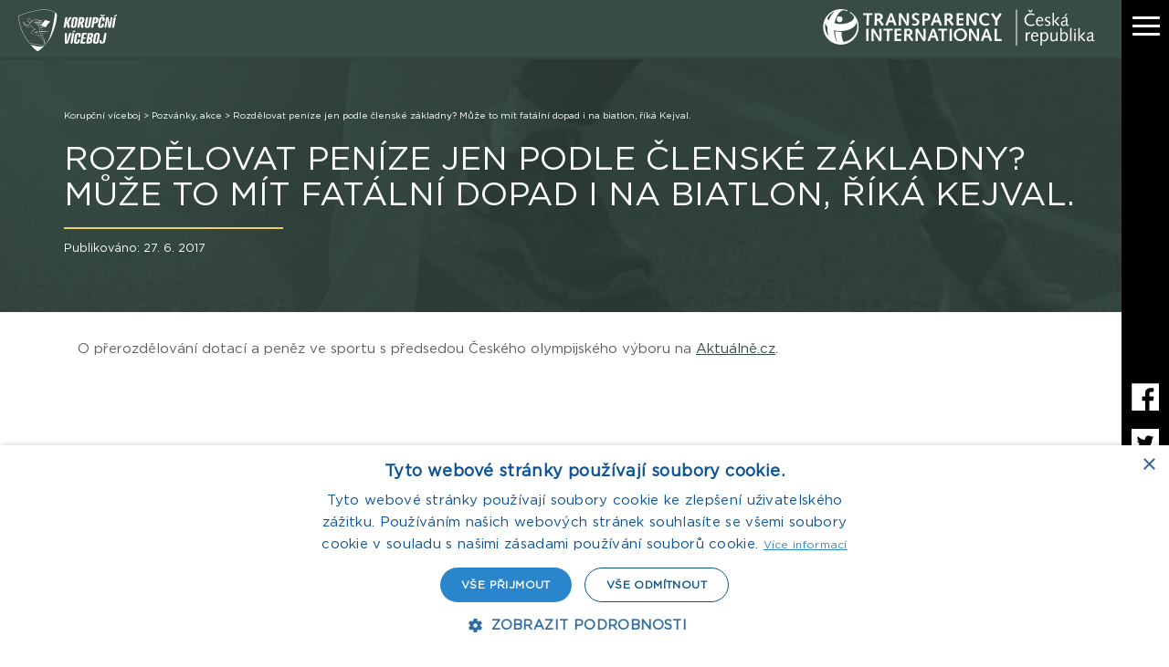

--- FILE ---
content_type: text/html; charset=UTF-8
request_url: https://korupcniviceboj.transparency.cz/pozvanky/rozdelovat-penize-jen-podle-clenske-zakladny-muze-to-mit-fatalni-dopad-i-na-biatlon-rika-kejval/
body_size: 8724
content:
<!DOCTYPE html>
<html lang="cs">
    <head>
        <meta charset="utf-8">
        <meta http-equiv="X-UA-Compatible" content="IE=edge">
        <meta name="viewport" content="width=device-width, initial-scale=1">
        
        <meta name="author" content="Transparency.cz, web: mediaenergy.cz">

        <meta name="robots" content="index,follow">
        <meta name='robots' content='index, follow, max-image-preview:large, max-snippet:-1, max-video-preview:-1' />
	<style>img:is([sizes="auto" i], [sizes^="auto," i]) { contain-intrinsic-size: 3000px 1500px }</style>
	
	<!-- This site is optimized with the Yoast SEO plugin v24.3 - https://yoast.com/wordpress/plugins/seo/ -->
	<title>Rozdělovat peníze jen podle členské základny? Může to mít fatální dopad i na biatlon, říká Kejval. - Korupční víceboj</title>
	<link rel="canonical" href="https://korupcniviceboj.transparency.cz/pozvanky/rozdelovat-penize-jen-podle-clenske-zakladny-muze-to-mit-fatalni-dopad-i-na-biatlon-rika-kejval/" />
	<script type="application/ld+json" class="yoast-schema-graph">{"@context":"https://schema.org","@graph":[{"@type":"WebPage","@id":"https://korupcniviceboj.transparency.cz/pozvanky/rozdelovat-penize-jen-podle-clenske-zakladny-muze-to-mit-fatalni-dopad-i-na-biatlon-rika-kejval/","url":"https://korupcniviceboj.transparency.cz/pozvanky/rozdelovat-penize-jen-podle-clenske-zakladny-muze-to-mit-fatalni-dopad-i-na-biatlon-rika-kejval/","name":"Rozdělovat peníze jen podle členské základny? Může to mít fatální dopad i na biatlon, říká Kejval. - Korupční víceboj","isPartOf":{"@id":"https://korupcniviceboj.transparency.cz/#website"},"datePublished":"2017-06-27T10:59:17+00:00","dateModified":"2017-07-20T09:29:15+00:00","breadcrumb":{"@id":"https://korupcniviceboj.transparency.cz/pozvanky/rozdelovat-penize-jen-podle-clenske-zakladny-muze-to-mit-fatalni-dopad-i-na-biatlon-rika-kejval/#breadcrumb"},"inLanguage":"cs","potentialAction":[{"@type":"ReadAction","target":["https://korupcniviceboj.transparency.cz/pozvanky/rozdelovat-penize-jen-podle-clenske-zakladny-muze-to-mit-fatalni-dopad-i-na-biatlon-rika-kejval/"]}]},{"@type":"BreadcrumbList","@id":"https://korupcniviceboj.transparency.cz/pozvanky/rozdelovat-penize-jen-podle-clenske-zakladny-muze-to-mit-fatalni-dopad-i-na-biatlon-rika-kejval/#breadcrumb","itemListElement":[{"@type":"ListItem","position":1,"name":"Pozvánky, akce","item":"https://korupcniviceboj.transparency.cz/pozvanky/"},{"@type":"ListItem","position":2,"name":"Rozdělovat peníze jen podle členské základny? Může to mít fatální dopad i na biatlon, říká Kejval."}]},{"@type":"WebSite","@id":"https://korupcniviceboj.transparency.cz/#website","url":"https://korupcniviceboj.transparency.cz/","name":"Korupční víceboj","description":"Korupční víceboj","potentialAction":[{"@type":"SearchAction","target":{"@type":"EntryPoint","urlTemplate":"https://korupcniviceboj.transparency.cz/?s={search_term_string}"},"query-input":{"@type":"PropertyValueSpecification","valueRequired":true,"valueName":"search_term_string"}}],"inLanguage":"cs"}]}</script>
	<!-- / Yoast SEO plugin. -->


<link rel='dns-prefetch' href='//maxcdn.bootstrapcdn.com' />
		<!-- This site uses the Google Analytics by ExactMetrics plugin v8.3.2 - Using Analytics tracking - https://www.exactmetrics.com/ -->
		<!-- Note: ExactMetrics is not currently configured on this site. The site owner needs to authenticate with Google Analytics in the ExactMetrics settings panel. -->
					<!-- No tracking code set -->
				<!-- / Google Analytics by ExactMetrics -->
		<link rel='stylesheet' id='wp-block-library-css' href='https://korupcniviceboj.transparency.cz/wp-includes/css/dist/block-library/style.min.css?ver=6.7.4' type='text/css' media='all' />
<style id='classic-theme-styles-inline-css' type='text/css'>
/*! This file is auto-generated */
.wp-block-button__link{color:#fff;background-color:#32373c;border-radius:9999px;box-shadow:none;text-decoration:none;padding:calc(.667em + 2px) calc(1.333em + 2px);font-size:1.125em}.wp-block-file__button{background:#32373c;color:#fff;text-decoration:none}
</style>
<style id='global-styles-inline-css' type='text/css'>
:root{--wp--preset--aspect-ratio--square: 1;--wp--preset--aspect-ratio--4-3: 4/3;--wp--preset--aspect-ratio--3-4: 3/4;--wp--preset--aspect-ratio--3-2: 3/2;--wp--preset--aspect-ratio--2-3: 2/3;--wp--preset--aspect-ratio--16-9: 16/9;--wp--preset--aspect-ratio--9-16: 9/16;--wp--preset--color--black: #000000;--wp--preset--color--cyan-bluish-gray: #abb8c3;--wp--preset--color--white: #ffffff;--wp--preset--color--pale-pink: #f78da7;--wp--preset--color--vivid-red: #cf2e2e;--wp--preset--color--luminous-vivid-orange: #ff6900;--wp--preset--color--luminous-vivid-amber: #fcb900;--wp--preset--color--light-green-cyan: #7bdcb5;--wp--preset--color--vivid-green-cyan: #00d084;--wp--preset--color--pale-cyan-blue: #8ed1fc;--wp--preset--color--vivid-cyan-blue: #0693e3;--wp--preset--color--vivid-purple: #9b51e0;--wp--preset--gradient--vivid-cyan-blue-to-vivid-purple: linear-gradient(135deg,rgba(6,147,227,1) 0%,rgb(155,81,224) 100%);--wp--preset--gradient--light-green-cyan-to-vivid-green-cyan: linear-gradient(135deg,rgb(122,220,180) 0%,rgb(0,208,130) 100%);--wp--preset--gradient--luminous-vivid-amber-to-luminous-vivid-orange: linear-gradient(135deg,rgba(252,185,0,1) 0%,rgba(255,105,0,1) 100%);--wp--preset--gradient--luminous-vivid-orange-to-vivid-red: linear-gradient(135deg,rgba(255,105,0,1) 0%,rgb(207,46,46) 100%);--wp--preset--gradient--very-light-gray-to-cyan-bluish-gray: linear-gradient(135deg,rgb(238,238,238) 0%,rgb(169,184,195) 100%);--wp--preset--gradient--cool-to-warm-spectrum: linear-gradient(135deg,rgb(74,234,220) 0%,rgb(151,120,209) 20%,rgb(207,42,186) 40%,rgb(238,44,130) 60%,rgb(251,105,98) 80%,rgb(254,248,76) 100%);--wp--preset--gradient--blush-light-purple: linear-gradient(135deg,rgb(255,206,236) 0%,rgb(152,150,240) 100%);--wp--preset--gradient--blush-bordeaux: linear-gradient(135deg,rgb(254,205,165) 0%,rgb(254,45,45) 50%,rgb(107,0,62) 100%);--wp--preset--gradient--luminous-dusk: linear-gradient(135deg,rgb(255,203,112) 0%,rgb(199,81,192) 50%,rgb(65,88,208) 100%);--wp--preset--gradient--pale-ocean: linear-gradient(135deg,rgb(255,245,203) 0%,rgb(182,227,212) 50%,rgb(51,167,181) 100%);--wp--preset--gradient--electric-grass: linear-gradient(135deg,rgb(202,248,128) 0%,rgb(113,206,126) 100%);--wp--preset--gradient--midnight: linear-gradient(135deg,rgb(2,3,129) 0%,rgb(40,116,252) 100%);--wp--preset--font-size--small: 13px;--wp--preset--font-size--medium: 20px;--wp--preset--font-size--large: 36px;--wp--preset--font-size--x-large: 42px;--wp--preset--spacing--20: 0.44rem;--wp--preset--spacing--30: 0.67rem;--wp--preset--spacing--40: 1rem;--wp--preset--spacing--50: 1.5rem;--wp--preset--spacing--60: 2.25rem;--wp--preset--spacing--70: 3.38rem;--wp--preset--spacing--80: 5.06rem;--wp--preset--shadow--natural: 6px 6px 9px rgba(0, 0, 0, 0.2);--wp--preset--shadow--deep: 12px 12px 50px rgba(0, 0, 0, 0.4);--wp--preset--shadow--sharp: 6px 6px 0px rgba(0, 0, 0, 0.2);--wp--preset--shadow--outlined: 6px 6px 0px -3px rgba(255, 255, 255, 1), 6px 6px rgba(0, 0, 0, 1);--wp--preset--shadow--crisp: 6px 6px 0px rgba(0, 0, 0, 1);}:where(.is-layout-flex){gap: 0.5em;}:where(.is-layout-grid){gap: 0.5em;}body .is-layout-flex{display: flex;}.is-layout-flex{flex-wrap: wrap;align-items: center;}.is-layout-flex > :is(*, div){margin: 0;}body .is-layout-grid{display: grid;}.is-layout-grid > :is(*, div){margin: 0;}:where(.wp-block-columns.is-layout-flex){gap: 2em;}:where(.wp-block-columns.is-layout-grid){gap: 2em;}:where(.wp-block-post-template.is-layout-flex){gap: 1.25em;}:where(.wp-block-post-template.is-layout-grid){gap: 1.25em;}.has-black-color{color: var(--wp--preset--color--black) !important;}.has-cyan-bluish-gray-color{color: var(--wp--preset--color--cyan-bluish-gray) !important;}.has-white-color{color: var(--wp--preset--color--white) !important;}.has-pale-pink-color{color: var(--wp--preset--color--pale-pink) !important;}.has-vivid-red-color{color: var(--wp--preset--color--vivid-red) !important;}.has-luminous-vivid-orange-color{color: var(--wp--preset--color--luminous-vivid-orange) !important;}.has-luminous-vivid-amber-color{color: var(--wp--preset--color--luminous-vivid-amber) !important;}.has-light-green-cyan-color{color: var(--wp--preset--color--light-green-cyan) !important;}.has-vivid-green-cyan-color{color: var(--wp--preset--color--vivid-green-cyan) !important;}.has-pale-cyan-blue-color{color: var(--wp--preset--color--pale-cyan-blue) !important;}.has-vivid-cyan-blue-color{color: var(--wp--preset--color--vivid-cyan-blue) !important;}.has-vivid-purple-color{color: var(--wp--preset--color--vivid-purple) !important;}.has-black-background-color{background-color: var(--wp--preset--color--black) !important;}.has-cyan-bluish-gray-background-color{background-color: var(--wp--preset--color--cyan-bluish-gray) !important;}.has-white-background-color{background-color: var(--wp--preset--color--white) !important;}.has-pale-pink-background-color{background-color: var(--wp--preset--color--pale-pink) !important;}.has-vivid-red-background-color{background-color: var(--wp--preset--color--vivid-red) !important;}.has-luminous-vivid-orange-background-color{background-color: var(--wp--preset--color--luminous-vivid-orange) !important;}.has-luminous-vivid-amber-background-color{background-color: var(--wp--preset--color--luminous-vivid-amber) !important;}.has-light-green-cyan-background-color{background-color: var(--wp--preset--color--light-green-cyan) !important;}.has-vivid-green-cyan-background-color{background-color: var(--wp--preset--color--vivid-green-cyan) !important;}.has-pale-cyan-blue-background-color{background-color: var(--wp--preset--color--pale-cyan-blue) !important;}.has-vivid-cyan-blue-background-color{background-color: var(--wp--preset--color--vivid-cyan-blue) !important;}.has-vivid-purple-background-color{background-color: var(--wp--preset--color--vivid-purple) !important;}.has-black-border-color{border-color: var(--wp--preset--color--black) !important;}.has-cyan-bluish-gray-border-color{border-color: var(--wp--preset--color--cyan-bluish-gray) !important;}.has-white-border-color{border-color: var(--wp--preset--color--white) !important;}.has-pale-pink-border-color{border-color: var(--wp--preset--color--pale-pink) !important;}.has-vivid-red-border-color{border-color: var(--wp--preset--color--vivid-red) !important;}.has-luminous-vivid-orange-border-color{border-color: var(--wp--preset--color--luminous-vivid-orange) !important;}.has-luminous-vivid-amber-border-color{border-color: var(--wp--preset--color--luminous-vivid-amber) !important;}.has-light-green-cyan-border-color{border-color: var(--wp--preset--color--light-green-cyan) !important;}.has-vivid-green-cyan-border-color{border-color: var(--wp--preset--color--vivid-green-cyan) !important;}.has-pale-cyan-blue-border-color{border-color: var(--wp--preset--color--pale-cyan-blue) !important;}.has-vivid-cyan-blue-border-color{border-color: var(--wp--preset--color--vivid-cyan-blue) !important;}.has-vivid-purple-border-color{border-color: var(--wp--preset--color--vivid-purple) !important;}.has-vivid-cyan-blue-to-vivid-purple-gradient-background{background: var(--wp--preset--gradient--vivid-cyan-blue-to-vivid-purple) !important;}.has-light-green-cyan-to-vivid-green-cyan-gradient-background{background: var(--wp--preset--gradient--light-green-cyan-to-vivid-green-cyan) !important;}.has-luminous-vivid-amber-to-luminous-vivid-orange-gradient-background{background: var(--wp--preset--gradient--luminous-vivid-amber-to-luminous-vivid-orange) !important;}.has-luminous-vivid-orange-to-vivid-red-gradient-background{background: var(--wp--preset--gradient--luminous-vivid-orange-to-vivid-red) !important;}.has-very-light-gray-to-cyan-bluish-gray-gradient-background{background: var(--wp--preset--gradient--very-light-gray-to-cyan-bluish-gray) !important;}.has-cool-to-warm-spectrum-gradient-background{background: var(--wp--preset--gradient--cool-to-warm-spectrum) !important;}.has-blush-light-purple-gradient-background{background: var(--wp--preset--gradient--blush-light-purple) !important;}.has-blush-bordeaux-gradient-background{background: var(--wp--preset--gradient--blush-bordeaux) !important;}.has-luminous-dusk-gradient-background{background: var(--wp--preset--gradient--luminous-dusk) !important;}.has-pale-ocean-gradient-background{background: var(--wp--preset--gradient--pale-ocean) !important;}.has-electric-grass-gradient-background{background: var(--wp--preset--gradient--electric-grass) !important;}.has-midnight-gradient-background{background: var(--wp--preset--gradient--midnight) !important;}.has-small-font-size{font-size: var(--wp--preset--font-size--small) !important;}.has-medium-font-size{font-size: var(--wp--preset--font-size--medium) !important;}.has-large-font-size{font-size: var(--wp--preset--font-size--large) !important;}.has-x-large-font-size{font-size: var(--wp--preset--font-size--x-large) !important;}
:where(.wp-block-post-template.is-layout-flex){gap: 1.25em;}:where(.wp-block-post-template.is-layout-grid){gap: 1.25em;}
:where(.wp-block-columns.is-layout-flex){gap: 2em;}:where(.wp-block-columns.is-layout-grid){gap: 2em;}
:root :where(.wp-block-pullquote){font-size: 1.5em;line-height: 1.6;}
</style>
<link rel='stylesheet' id='cforms2-css' href='https://korupcniviceboj.transparency.cz/wp-content/plugins/cforms2/styling/cforms2012.css?ver=15.0.7' type='text/css' media='all' />
<link rel='stylesheet' id='responsive-lightbox-swipebox-css' href='https://korupcniviceboj.transparency.cz/wp-content/plugins/responsive-lightbox/assets/swipebox/swipebox.min.css?ver=2.4.8' type='text/css' media='all' />
<link rel='stylesheet' id='bootstrap_CSS-css' href='https://korupcniviceboj.transparency.cz/wp-content/themes/me/css/bootstrap.min.css' type='text/css' media='all' />
<link rel='stylesheet' id='animate_CSS-css' href='https://korupcniviceboj.transparency.cz/wp-content/themes/me/css/animate.min.css' type='text/css' media='all' />
<link rel='stylesheet' id='awesomeFont_CSS-css' href='https://maxcdn.bootstrapcdn.com/font-awesome/4.6.3/css/font-awesome.min.css' type='text/css' media='all' />
<link rel='stylesheet' id='slick_CSS-css' href='https://korupcniviceboj.transparency.cz/wp-content/uploads/wp-less/me/css/slick-903e53eca2.css' type='text/css' media='all' />
<link rel='stylesheet' id='slickTheme_CSS-css' href='https://korupcniviceboj.transparency.cz/wp-content/uploads/wp-less/me/css/slick-theme-ceba1d01d4.css' type='text/css' media='all' />
<link rel='stylesheet' id='style_CSS-css' href='https://korupcniviceboj.transparency.cz/wp-content/uploads/wp-less/me/css/style-5db08f439a.css' type='text/css' media='all' />
<link rel='stylesheet' id='tw-pagination-css' href='https://korupcniviceboj.transparency.cz/wp-content/plugins/tw-pagination/tw-pagination.css?ver=1.0' type='text/css' media='screen' />
<script type="text/javascript" src="https://korupcniviceboj.transparency.cz/wp-includes/js/jquery/jquery.min.js?ver=3.7.1" id="jquery-core-js"></script>
<script type="text/javascript" src="https://korupcniviceboj.transparency.cz/wp-includes/js/jquery/jquery-migrate.min.js?ver=3.4.1" id="jquery-migrate-js"></script>
<script type="text/javascript" id="cforms2-js-extra">
/* <![CDATA[ */
var cforms2_ajax = {"url":"https:\/\/korupcniviceboj.transparency.cz\/wp-admin\/admin-ajax.php","nonces":{"submitcform":"a4216513e6"}};
/* ]]> */
</script>
<script type="text/javascript" src="https://korupcniviceboj.transparency.cz/wp-content/plugins/cforms2/js/cforms.js?ver=15.0.7" id="cforms2-js"></script>
<script type="text/javascript" src="https://korupcniviceboj.transparency.cz/wp-content/plugins/responsive-lightbox/assets/swipebox/jquery.swipebox.min.js?ver=2.4.8" id="responsive-lightbox-swipebox-js"></script>
<script type="text/javascript" src="https://korupcniviceboj.transparency.cz/wp-includes/js/underscore.min.js?ver=1.13.7" id="underscore-js"></script>
<script type="text/javascript" src="https://korupcniviceboj.transparency.cz/wp-content/plugins/responsive-lightbox/assets/infinitescroll/infinite-scroll.pkgd.min.js?ver=6.7.4" id="responsive-lightbox-infinite-scroll-js"></script>
<script type="text/javascript" id="responsive-lightbox-js-before">
/* <![CDATA[ */
var rlArgs = {"script":"swipebox","selector":"lightbox","customEvents":"","activeGalleries":true,"animation":true,"hideCloseButtonOnMobile":false,"removeBarsOnMobile":false,"hideBars":true,"hideBarsDelay":5000,"videoMaxWidth":1080,"useSVG":true,"loopAtEnd":false,"woocommerce_gallery":false,"ajaxurl":"https:\/\/korupcniviceboj.transparency.cz\/wp-admin\/admin-ajax.php","nonce":"0c96fe52ca","preview":false,"postId":196,"scriptExtension":false};
/* ]]> */
</script>
<script type="text/javascript" src="https://korupcniviceboj.transparency.cz/wp-content/plugins/responsive-lightbox/js/front.js?ver=2.4.8" id="responsive-lightbox-js"></script>
<script type="text/javascript" src="https://korupcniviceboj.transparency.cz/wp-content/themes/me/js/bootstrap.min.js" id="bootstrap_JS-js"></script>
<script type="text/javascript" src="https://korupcniviceboj.transparency.cz/wp-content/themes/me/js/slick.min.js" id="slick_JS-js"></script>
<script type="text/javascript" src="https://korupcniviceboj.transparency.cz/wp-content/themes/me/js/main.js?614258596" id="main_JS-js"></script>

        <!--[if lt IE 9]>
	      <script src="https://oss.maxcdn.com/html5shiv/3.7.3/html5shiv.min.js"></script>
    	  <script src="https://oss.maxcdn.com/respond/1.4.2/respond.min.js"></script>
        <![endif]-->
         <meta property="og:site_name" content="Korupční víceboj"/>
         <meta property="og:title" content="Rozdělovat peníze jen podle členské základny? Může to mít fatální dopad i na biatlon, říká Kejval. - korupcniviceboj.cz"/>
          <meta property="og:description" content="O přerozdělování dotací a peněz ve sportu s předsedou Českého olympijského výboru na Aktuálně.cz."/>
          <meta property="og:image" content="https://korupcniviceboj.transparency.cz/wp-content/themes/me/images/blank-img.png"">
          <meta property="og:url" content="https://korupcniviceboj.transparency.cz/pozvanky/rozdelovat-penize-jen-podle-clenske-zakladny-muze-to-mit-fatalni-dopad-i-na-biatlon-rika-kejval/">
          <meta property="og:type" content="website"/>
          <link rel="stylesheet" type="text/css" href="/wp-content/themes/me/js/mobile-menu/component.css">
          <script src="/wp-content/themes/me/js/mobile-menu/modernizr.custom.js"></script>
          <script src="/wp-content/themes/me/js/mobile-menu/jquery.dlmenu.js"></script>
		  <script type="text/javascript" charset="UTF-8" src="//cdn.cookie-script.com/s/d0d901c2d8d94f2d119f46118ed2542e.js"></script>

        <link rel="alternate" type="application/rss+xml" title="Korupční víceboj RSS Feed" href="https://korupcniviceboj.transparency.cz/feed/">
        <link rel="icon" href="/favicon.ico" type="image/vnd.microsoft.icon">
    </head>
    <body id="divMain" id="wp-" class="wp-single wp-pozvanky wp-rozdelovat-penize-jen-podle-clenske-zakladny-muze-to-mit-fatalni-dopad-i-na-biatlon-rika-kejval">
<div >    
<div id="header">
			<nav id="mobileFixed" class="navbar-fixed-top  hidden-print" role="navigation">
      <div id="dl-menu" class="dl-menuwrapper">
            <a href="/"><img src="https://korupcniviceboj.transparency.cz/wp-content/themes/me/images/korumpiada_logo_white_fin.svg" class="img-responsive pull-left mobile-logo"></a>
            
            <div class="blackMan">
				<div id="dl-menu_fixed" class="dl-menuwrapper">
		            <div id="nav-icon3" class="dl-trigger">
		              <span></span>
		              <span></span>
		              <span></span>
		              <span></span>
		            </div>
		            <ul id="menu-menu1" class="dl-menu"><li id="menu-item-132" class="menu-item menu-item-type-custom menu-item-object-custom menu-item-132"><a title="Korupční víceboj" href="/#divMain">Korupční víceboj</a></li>
<li id="menu-item-105" class="menu-item menu-item-type-custom menu-item-object-custom menu-item-105"><a title="Čím se zabýváme" href="/#cim_se_zabyvame">Čím se zabýváme</a></li>
<li id="menu-item-104" class="menu-item menu-item-type-custom menu-item-object-custom menu-item-104"><a title="Akce, fauly, komentáře" href="/#novinkybox">Akce, fauly, komentáře</a></li>
<li id="menu-item-103" class="menu-item menu-item-type-custom menu-item-object-custom menu-item-103"><a title="Reprezentanti štafety" href="/#partneribox">Reprezentanti štafety</a></li>
<li id="menu-item-101" class="menu-item menu-item-type-custom menu-item-object-custom menu-item-101"><a title="Aktuality" href="/#aktualbox">Aktuality</a></li>
<li id="menu-item-102" class="menu-item menu-item-type-custom menu-item-object-custom menu-item-102"><a title="Kontakt" href="/#kontaktbox">Kontakt</a></li>
</ul>
		         </div><!-- /dl-menuwrapper -->
		         <div class="social">
		         	<a target="_blank" href="https://www.facebook.com/transparency.cz/" title="Sleduj nás na Facebooku"><img src="https://korupcniviceboj.transparency.cz/wp-content/themes/me/images/facebook_1.svg" class="img-responsive"></a>
					<a target="_blank" href="https://twitter.com/Transparency_CZ" title="Sleduj nás na Twitter"><img src="https://korupcniviceboj.transparency.cz/wp-content/themes/me/images/twitter_1.svg" class="img-responsive"></a>
					<a target="_blank" href="https://www.linkedin.com/company-beta/3475293/" title="Sleduj nás na LinkedIn"><img src="https://korupcniviceboj.transparency.cz/wp-content/themes/me/images/linkedin_1.svg" class="img-responsive"></a>
					<a target="_blank" href="https://www.youtube.com/channel/UCIS4gCZt_A3NMc2LCz9HI1g" title="Sleduj nás na YouTube"><img src="https://korupcniviceboj.transparency.cz/wp-content/themes/me/images/youtube_1.svg" class="img-responsive"></a>			         
					<a target="_blank" href="https://www.instagram.com/transparencycz/ " title="Sleduj nás na Instagram"><img src="https://korupcniviceboj.transparency.cz/wp-content/themes/me/images/instagram.svg" class="img-responsive"></a>			         
		         </div>
			</div>
                   <a href="https://www.transparency.cz" target="_blank"><img src="https://korupcniviceboj.transparency.cz/wp-content/themes/me/images/TI_logo_white.svg" class="hidden-xs hidden-sm  img-responsive pull-right trans-logo"></a>

         
      </div><!-- /dl-menuwrapper -->
</nav>
            <script>
                  jQuery(function() {
                        jQuery( '#dl-menu' ).dlmenu({
                              animationClasses : { classin : 'dl-animate-in-2', classout : 'dl-animate-out-2' }
                        });
						jQuery( '#dl-menu_fixed' ).dlmenu({
                              animationClasses : { classin : 'dl-animate-in-2', classout : 'dl-animate-out-2' }
                        });
                  });
            </script>
</div>



<div class="darkGreenTexter" id="aktualbox">
 <div class="container">
  <div class="breadcrumbs" typeof="BreadcrumbList" vocab="https://schema.org/">
    <!-- Breadcrumb NavXT 7.4.1 -->
<span property="itemListElement" typeof="ListItem"><a property="item" typeof="WebPage" title="Přejít na Korupční víceboj." href="https://korupcniviceboj.transparency.cz" class="home" ><span property="name">Korupční víceboj</span></a><meta property="position" content="1"></span> &gt; <span property="itemListElement" typeof="ListItem"><a property="item" typeof="WebPage" title="Přejít na Pozvánky, akce." href="https://korupcniviceboj.transparency.cz/pozvanky/" class="archive post-pozvanky-archive" ><span property="name">Pozvánky, akce</span></a><meta property="position" content="2"></span> &gt; <span property="itemListElement" typeof="ListItem"><span property="name" class="post post-pozvanky current-item">Rozdělovat peníze jen podle členské základny? Může to mít fatální dopad i na biatlon, říká Kejval.</span><meta property="url" content="https://korupcniviceboj.transparency.cz/pozvanky/rozdelovat-penize-jen-podle-clenske-zakladny-muze-to-mit-fatalni-dopad-i-na-biatlon-rika-kejval/"><meta property="position" content="3"></span></div>      <h1>Rozdělovat peníze jen podle členské základny? Může to mít fatální dopad i na biatlon, říká Kejval.</h1>
      <span class="published"><small>Publikováno: 27. 6. 2017</small></span>
  </div>
</div>

<div class="container" id="mainer">
   <div class="row margin30 textbox" >
      	<div class="col-md-12">
          <div class="greysq">
              <p>O přerozdělování dotací a peněz ve sportu s předsedou Českého olympijského výboru na <a href="https://sport.aktualne.cz/rozdelovat-penize-jen-podle-clenske-zakladny-muze-to-mit-fat/r~58df94a85a7411e793850025900fea04/?redirected=1500461886">Aktuálně.cz</a>.</p>
                          	   </div>
        </div>
    </div>
</div>

  
    
<div class="darkBlack" id="footblack">
   <div class="container" >
      <div class="row">
          <div class="col-sm-4">
               <h2>Kontakt</h2>
                 <p>Transparency International – Česká republika, o.p.s.<br />
Sokolovská 260/143<br />
180 00 Praha 8<br />
tel.: +420 224 240 895<br />
e-mail: <a href="mailto:sport@transparency.cz">sport@transparency.cz</a><br />
web: <a href="http://www.transparency.cz" target="_blank" rel="noopener">www.transparency.cz</a><br />
Transparentní dárcovský účet TI: <a href="https://www.fio.cz/ib2/transparent?a=2100385154" target="_blank" rel="noopener">2100385154/2010</a></p>
          </div>
          <div class="col-sm-8" id="partnersbox">
              <h2>Partneři</h2>
              <div class="row">
<div class="col-sm-9"><a href="http://www.saatchi.cz" target="_blank" rel="noopener"><img loading="lazy" decoding="async" class="img-responsive alignnone wp-image-157" src="https://korupcniviceboj.transparency.cz/wp-content/uploads/saatchi_and_saatchi-white-300x23.png" alt="Saatchi &amp; Saatchi" width="288" height="22" srcset="https://korupcniviceboj.transparency.cz/wp-content/uploads/saatchi_and_saatchi-white-300x23.png 300w, https://korupcniviceboj.transparency.cz/wp-content/uploads/saatchi_and_saatchi-white-768x59.png 768w, https://korupcniviceboj.transparency.cz/wp-content/uploads/saatchi_and_saatchi-white-550x42.png 550w, https://korupcniviceboj.transparency.cz/wp-content/uploads/saatchi_and_saatchi-white.png 1400w" sizes="auto, (max-width: 288px) 100vw, 288px" /></a></div>
<p><a href="http://www.romankvita.com/"><img loading="lazy" decoding="async" class="wp-image-160 alignleft" src="https://korupcniviceboj.transparency.cz/wp-content/uploads/logo_roman_kvita_4-85-black-300x300.png" alt="" width="53" height="53" srcset="https://korupcniviceboj.transparency.cz/wp-content/uploads/logo_roman_kvita_4-85-black-300x300.png 300w, https://korupcniviceboj.transparency.cz/wp-content/uploads/logo_roman_kvita_4-85-black-550x550.png 550w, https://korupcniviceboj.transparency.cz/wp-content/uploads/logo_roman_kvita_4-85-black.png 600w" sizes="auto, (max-width: 53px) 100vw, 53px" /></a></p>
</div>
<p>&nbsp;</p>
<div></div>
<div class="col-sm-9"><a href="http://www.boogiefilms.com/"><img loading="lazy" decoding="async" class="alignnone wp-image-293" src="https://korupcniviceboj.transparency.cz/wp-content/uploads/boogiefilms_neg_cmyk-300x46.png" alt="" width="202" height="31" srcset="https://korupcniviceboj.transparency.cz/wp-content/uploads/boogiefilms_neg_cmyk-300x46.png 300w, https://korupcniviceboj.transparency.cz/wp-content/uploads/boogiefilms_neg_cmyk.png 338w" sizes="auto, (max-width: 202px) 100vw, 202px" /></a><a href="http://www.ceskatelevize.cz/"><img loading="lazy" decoding="async" class="alignright wp-image-466" src="https://korupcniviceboj.transparency.cz/wp-content/uploads/ceska-televize-logo.png" alt="" width="313" height="100" srcset="https://korupcniviceboj.transparency.cz/wp-content/uploads/ceska-televize-logo.png 751w, https://korupcniviceboj.transparency.cz/wp-content/uploads/ceska-televize-logo-300x96.png 300w, https://korupcniviceboj.transparency.cz/wp-content/uploads/ceska-televize-logo-550x176.png 550w" sizes="auto, (max-width: 313px) 100vw, 313px" /></a></div>
          </div>
      </div>
      <hr>
      
      <div class="row" id="copybox">
          <div class="col-sm-8">
              <div id="copyright">&copy; 2026 Korupční víceboj - Transparency International </div>
          </div>
          <div class="col-sm-4">
              <a id="logoDev" href="https://www.mediaenergy.cz/" title="MEDIA ENERGY - internetové projekty na míru" target="_blank">Webové řešení od <strong>MEDIA ENERGY</strong> </a>
          </div>
      </div>
 
    </div>
</div>        


      <div id="form_1" class="hidden">
  <div class="blackoverlay"></div>
  <div class="whiteoverlay">
    <a class="closedoverlay cl1">Zavřít</a>
    <div class="lightField">

<!-- Begin MailChimp Signup Form -->
<link href="//cdn-images.mailchimp.com/embedcode/classic-10_7.css" rel="stylesheet" type="text/css">
<style type="text/css">
                #mc_embed_signup{background:#fff; clear:left; font:14px Helvetica,Arial,sans-serif; }
                /* Add your own MailChimp form style overrides in your site stylesheet or in this style block.
                   We recommend moving this block and the preceding CSS link to the HEAD of your HTML file. */
</style>
<div id="mc_embed_signup">
<form action="//transparency.us14.list-manage.com/subscribe/post?u=6146df617816310ecc3da522c&amp;id=214b3b3e83" method="post" id="mc-embedded-subscribe-form" name="mc-embedded-subscribe-form" class="validate" target="_blank" novalidate>
    <div id="mc_embed_signup_scroll">
                <h2>Buďte v obraze s námi!</h2>
<div class="indicates-required"><span class="asterisk">*</span> požadovaná pole</div>
<div class="mc-field-group">
                <label for="mce-EMAIL">E-mail  <span class="asterisk">*</span>
</label>
                <input type="email" value="" name="EMAIL" class="required email" id="mce-EMAIL">
</div>
<div class="mc-field-group">
                <label for="mce-FNAME">Jméno </label>
                <input type="text" value="" name="FNAME" class="" id="mce-FNAME">
</div>
<div class="mc-field-group">
                <label for="mce-LNAME">Příjmení </label>
                <input type="text" value="" name="LNAME" class="" id="mce-LNAME">
</div>
<div class="mc-field-group size1of2">
                <label for="mce-MMERGE3">Mobil </label>
                <input type="number" name="MMERGE3" class="" value="" id="mce-MMERGE3">
</div>
                <div id="mce-responses" class="clear">
                               <div class="response" id="mce-error-response" style="display:none"></div>
                               <div class="response" id="mce-success-response" style="display:none"></div>
                </div>    <!-- real people should not fill this in and expect good things - do not remove this or risk form bot signups-->
    <div style="position: absolute; left: -5000px;" aria-hidden="true"><input type="text" name="b_6146df617816310ecc3da522c_214b3b3e83" tabindex="-1" value=""></div>
    <div class="clear"><input type="submit" value="Odeslat" name="subscribe" id="mc-embedded-subscribe" class="button"></div>
    </div>
</form>
</div>
<script type='text/javascript' src='/wp-content/themes/me/js/newsletter.js'></script><script type='text/javascript'>(function($) {window.fnames = new Array(); window.ftypes = new Array();fnames[0]='EMAIL';ftypes[0]='email';fnames[1]='FNAME';ftypes[1]='text';fnames[2]='LNAME';ftypes[2]='text';fnames[3]='MMERGE3';ftypes[3]='number';}(jQuery));var $mcj = jQuery.noConflict(true);</script>
<!--End mc_embed_signup-->
</div>
  </div>
</div>
<div id="form_2" class="hidden">
  <div class="blackoverlay"></div>
  <div class="whiteoverlay">
    <a class="closedoverlay cl2">Zavřít</a>
     <div class="posletetotam">
  <h2>Pošlete to tam!</h2>
<form action="https://www.darujme.cz/darovat/1200326" method="get" id="frm-pledgeControl-pledgeForm" class="form" onsubmit="return darujme();">
<fieldset>
  <h3>Chci přispět</h3>

  <p>
      <input type="number" name="amount" id="frm-pledgeControl-pledgeForm-amount" required="" class="pledgeInput-amount"> Kč
  </p>
 <ul>
    <li>
      <label>Způsob platby</label>
      <select name="frequency" id="frm-pledgeControl-pledgeForm-frequency" required="" class="">
        <option value="once" selected="">Jednorázově</option>
        <option value="monthly">Měsíčně</option>
      </select>
    </li>
  </ul>
</fieldset>
<fieldset>
  <h3>KONTAKTNÍ ÚDAJE</h3>
  <ul>
    <li>
      <label>E-mail</label>
      <input type="email" name="email" id="frm-pledgeControl-pledgeForm-user-email" required=""  class="input-control">
    </li>
    <li>
      <label>Jméno</label>
      <input type="text" name="firstName" id="frm-pledgeControl-pledgeForm-user-firstName" required="" class="input-control">
    </li>
    <li>
      <label>Příjmení</label>
      <input type="text" name="lastName" id="frm-pledgeControl-pledgeForm-user-lastName" required="" class="input-control">
    </li>
    <li>
      <label>Tel. číslo</label>
      <input type="text" name="phone" id="frm-pledgeControl-pledgeForm-user-phone" required="" class="input-control">
    </li>
  </ul>
</fieldset>
<fieldset>
  <p>
		<input class="checkbox-control" type="checkbox" name="wantDonationCertificate" id="frm-pledgeControl-pledgeForm-wantDonationCertificate">
		<label class="checkbox-label" for="frm-pledgeControl-pledgeForm-wantDonationCertificate">
			Chci zaslat potvrzení o daru
		</label>
  </p>
</fieldset>
<fieldset id="potvrzeni-o-daru" class="hidden">
  <h4>Vyplňte prosím adresu trvalého bydliště:</h4>
  <ul>
    <li>
      <label>Ulice a čp.:</label>
      <input type="text" name="street" id="street" class="input-control">
    </li>
    <li>
      <label>Obec:</label>
      <input type="text" name="city" id="city" class="input-control">
    </li>
    <li>
      <label>PSČ:</label>
      <input type="text" name="postcode" id="postcode" class="input-control">
    </li>
  </ul>
</fieldset>

  <input type="hidden" name="currency" value="CZK">
  <input type="hidden" name="do" value="submit">
  <button type="submit">Přejít k platbě</button>


</form>
</div>  </div>
</div>
<div id="form_3" class="hidden">
  <div class="blackoverlay"></div>
  <div class="whiteoverlay">
    <a class="closedoverlay cl3">Zavřít</a>
    <div id="usermessagea" class="cf_info "></div><form enctype="multipart/form-data" action="/pozvanky/rozdelovat-penize-jen-podle-clenske-zakladny-muze-to-mit-fatalni-dopad-i-na-biatlon-rika-kejval/#usermessagea" method="post" class="cform zap%c3%adskej-formul%c3%a1%c5%99 " id="cformsform"><fieldset class="cf-fs1" style=""><legend>Zapískej!</legend><ol class="cf-ol"><li id="li--2" class=""><label id="label--2" for="Jmeno-a-prijmeni"><span>Jméno a příjmení</span></label><input type="text" name="Jmeno-a-prijmeni" id="Jmeno-a-prijmeni" class="single" value="Formulář lze odeslat i anonymně." onfocus="clearField(this)" onblur="setField(this)" title=""/></li><li id="li--3" class=""><label id="label--3" for="Email"><span>Email</span></label><input type="text" name="Email" id="Email" class="single fldemail fldrequired" value="" title=""/><span class="emailreqtxt">&bull;</span></li><li id="li--4" class=""><label id="label--4" for="Zprava"><span>Zpráva</span></label><textarea cols="30" rows="8" name="Zprava" id="Zprava" class="area fldrequired" onfocus="clearField(this)" onblur="setField(this)" title="">Napište nám, co se kde stalo a my se Vám ozveme. Děkujeme!</textarea><span class="reqtxt">&bull;</span></li><li id="li--5" class=""><label for="Overovaci-kod" class="secq"><span>Dva a dva je (číslo)</span></label><input type="text" name="cforms2_question_and_answer" id="Overovaci-kod" class="secinput fldrequired " title=""/><input type="hidden" name="cforms2_question_and_answer/hint" value="1"/></li></ol></fieldset><fieldset class="cf_hidden"><legend>&nbsp;</legend><input type="hidden" name="cf_working" id="cf_working" value="<span>Moment prosím</span>"/><input type="hidden" name="cf_failure" id="cf_failure" value="<span>Vyplňte prosím požadované pole.</span>"/><input type="hidden" name="cf_customerr" id="cf_customerr" value="y"/></fieldset><p class="cf-sb"><input type="submit" name="sendbutton" id="sendbutton" class="sendbutton" value="Odeslat" /></p></form>  </div>
</div>
</div>   



<script type="text/javascript" src="//downloads.mailchimp.com/js/signup-forms/popup/embed.js" data-dojo-config="usePlainJson: true, isDebug: false"></script><script type="text/javascript">require(["mojo/signup-forms/Loader"], function(L) { L.start({"baseUrl":"mc.us14.list-manage.com","uuid":"6146df617816310ecc3da522c","lid":"9598c97be3"}) })</script>





</body>
</html>



--- FILE ---
content_type: text/css
request_url: https://korupcniviceboj.transparency.cz/wp-content/uploads/wp-less/me/css/style-5db08f439a.css
body_size: 6184
content:
@font-face{font-family:'Gotham Book';src:url('https://korupcniviceboj.transparency.cz/wp-content/themes/me/css/../fonts/Gotham-Book.eot');src:url('https://korupcniviceboj.transparency.cz/wp-content/themes/me/css/../fonts/Gotham-Book.eot?#iefix') format('embedded-opentype'),url('https://korupcniviceboj.transparency.cz/wp-content/themes/me/css/../fonts/Gotham-Book.woff') format('woff'),url('https://korupcniviceboj.transparency.cz/wp-content/themes/me/css/../fonts/Gotham-Book.ttf') format('truetype'),url('https://korupcniviceboj.transparency.cz/wp-content/themes/me/css/../fonts/Gotham-Book.svg#Gotham-Book') format('svg');font-weight:normal;font-style:normal}@font-face{font-family:'Gotham';src:url('https://korupcniviceboj.transparency.cz/wp-content/themes/me/css/../fonts/Gotham-Black.eot');src:url('https://korupcniviceboj.transparency.cz/wp-content/themes/me/css/../fonts/Gotham-Black.eot?#iefix') format('embedded-opentype'),url('https://korupcniviceboj.transparency.cz/wp-content/themes/me/css/../fonts/Gotham-Black.woff') format('woff'),url('https://korupcniviceboj.transparency.cz/wp-content/themes/me/css/../fonts/Gotham-Black.ttf') format('truetype'),url('https://korupcniviceboj.transparency.cz/wp-content/themes/me/css/../fonts/Gotham-Black.svg#Gotham-Black') format('svg');font-weight:900;font-style:normal}.animate *{transition:all .4s}input:focus,select:focus,textarea:focus,button:focus,*:focus{outline:none}.debug1{border:1px dotted #0f0}.debug2{border:1px dotted #f00}.gradient{background:#77e000;background:url([data-uri]);background:-moz-linear-gradient(top, #77e000 0%, #137700 100%);background:-webkit-gradient(linear, left top, left bottom, color-stop(0%, #77e000), color-stop(100%, #137700));background:-webkit-linear-gradient(top, #77e000 0%, #137700 100%);background:-o-linear-gradient(top, #77e000 0%, #137700 100%);background:-ms-linear-gradient(top, #77e000 0%, #137700 100%);background:linear-gradient(to bottom, #77e000 0%, #137700 100%);filter:progid:DXImageTransform.Microsoft.gradient(startColorstr='#77e000', endColorstr='#137700', GradientType=0)}.uppercase{text-transform:uppercase}.zero{padding:0;margin:0}.desature{filter:url(data:image/svg+xml;utf8,<svg xmlns=\'http://www.w3.org/2000/svg\'><filter id=\'grayscale\'><feColorMatrix type=\'matrix\' values=\'0.3333 0.3333 0.3333 0 0 0.3333 0.3333 0.3333 0 0 0.3333 0.3333 0.3333 0 0 0 0 0 1 0\'/></filter></svg>#grayscale);-webkit-filter:grayscale(100%);-moz-filter:grayscale(100%);-ms-filter:grayscale(100%);-o-filter:grayscale(100%);filter:gray}.onHoverUnsature:hover{filter:none !important;-webkit-filter:grayscale(0%) !important;-moz-filter:grayscale(0%) !important;-ms-filter:grayscale(0%) !important;-o-filter:grayscale(0%) !important}textarea:focus,button:focus,input[type="text"]:focus,input[type="password"]:focus,input[type="datetime"]:focus,input[type="datetime-local"]:focus,input[type="date"]:focus,input[type="month"]:focus,input[type="time"]:focus,input[type="week"]:focus,input[type="number"]:focus,input[type="email"]:focus,input[type="url"]:focus,input[type="search"]:focus,input[type="tel"]:focus,input[type="color"]:focus,.uneditable-input:focus{border-color:rgba(126,239,104,0);box-shadow:0 1px 1px rgba(0,0,0,0) inset,0 0 8px rgba(126,239,104,0);outline:0 none}.nav-tabs{border-bottom:none;margin-left:5px !important}.nav-tabs>li>a{text-decoration:none;color:#555;border-radius:4px 4px 0 0}.nav-tabs>li{list-style:none !important;margin:0 !important;margin-right:5px !important;padding:0 !important;background:none !important;background-color:#f8f8f8 !important}.nav-tabs>li.active>a,.nav-tabs>li.active>a:hover,.nav-tabs>li.active>a:focus{color:#555;cursor:default;background-color:#f3f3f3;border:1px solid #ddd;border-bottom-color:transparent;text-decoration:none}@media (min-width:768px){.container-small{width:300px}.container-large{width:970px}}@media (min-width:992px){.container-small{width:500px}.container-large{width:1170px}.container-tidy{width:940px}}@media (min-width:1200px){.container-small{width:700px}.container-large{width:1500px}.container-tidy{width:1140px}}.container-small,.container-large,.container-tidy{max-width:100%}[ng-cloak],[data-ng-cloak],[x-ng-cloak],.ng-cloak,.x-ng-cloak{display:none !important}.table-noborder tbody tr td,.table-noborder thead tr th{border:none}.hidden{display:none}.left{float:left}.right{float:right}.alignleft{text-align:left;float:left;margin:10px 10px 10px 0px}.alignright{text-align:right;float:right;margin:10px 0 10px 10px}.aligncenter{text-align:center;float:none;margin:10px auto}.linklove{display:none !important}.cleaner{clear:both}.edit{position:absolute;right:5px;top:5px}.edit *{transition:all .4s}.edit a{text-decoration:underline;color:#384b46;padding:5px;border-radius:3px;-webkit-border-radius:3px;-moz-border-radius:3px}.edit a:hover{text-decoration:none;background:#dddddd}.table-hand{width:300px;height:30px;padding-top:5px;margin-bottom:10px;padding-left:50px;font-style:italic;background:transparent url(https://korupcniviceboj.transparency.cz/wp-content/themes/me/css/../images/table-hand.png) no-repeat left top;background-size:contain;color:#000;font-size:16px}.perex{padding-bottom:15px !important}*{box-sizing:border-box}*{font-family:'Gotham Book','Open Sans',sans-serif;font-size:15px}h1,h2,h3,h4,h5,h6{font-family:'Gotham','Open Sans',sans-serif;text-transform:uppercase;font-weight:normal;color:#000}.wp-homepage h1{display:none}.darkGreenTexter h1{color:white;font-family:'Gotham Book','Open Sans',sans-serif}.darkGreenTexter h1::after{content:" ";border-color:#ebd070;border-bottom-style:solid;border-bottom-width:2px;display:table-cell;width:240px;padding-top:15px}h2{font-size:54px;margin-bottom:0}h3{font-size:32px;margin-top:0px;margin-bottom:40px}ul{list-style-position:outside;padding-left:15px;padding-right:5px}h1 a,h2 a,h3 a,h4 a,h5 a,h6 a{color:#000}a{color:#384b46}a img{border:none}a:hover{color:#384b46}.textbox{color:#5f5f5f}.textbox a{color:#384b46;text-decoration:underline}.textbox a img{border:none}.textbox a:hover{color:#384b46;text-decoration:none}.textbox .table thead tr td{background:#384b46;color:#fff;font-size:16px;font-weight:900;padding:10px}.textbox .table td{border-right:1px solid #fff;border-top:none}#mainer{min-height:25em}.marginbottom30{margin-bottom:30px}.catitem h2{font-family:'Gotham','Open Sans',sans-serif;font-weight:bold}.catitem h2 a{text-decoration:none}.catitem h2 a:hover{text-decoration:underline}.catitem .pub{font-size:0.75em}.catitem .pub strong{font-size:1em}html,body{height:100%;width:100%;margin:0}body{padding-top:50px}#whole_page{width:100%;height:100vh}#header{top:0;left:0;z-index:800;background:#384b46;background:-moz-linear-gradient(top, #384b46 0%, #384b46 95%, #30413c 100%);background:-webkit-linear-gradient(top, #384b46 0%, #384b46 95%, #30413c 100%);background:linear-gradient(to bottom, #384b46 0%, #384b46 95%, #30413c 100%);filter:progid:DXImageTransform.Microsoft.gradient(startColorstr='#384b46', endColorstr='#30413c', GradientType=0);position:fixed;width:100%;height:65px}#main{width:100%;height:100%;background-image:url(https://korupcniviceboj.transparency.cz/wp-content/themes/me/css/../images/background2017.jpg);background-size:cover;background-position:center right;display:flex;align-items:center}#mobileFixed{font-family:'Gotham Book','Open Sans',sans-serif}#mobileFixed *{transition:all .4s}#mobileFixed .mobile-logo{max-width:240px;max-height:46px;margin-top:10px;margin-left:20px}#mobileFixed .trans-logo{max-width:300px;max-height:53px;margin-top:10px;margin-right:80px}#mobileFixed .dl-menuwrapper button{margin-top:12px;margin-right:5px;border-radius:0;background-color:#384B46}#mobileFixed .dl-menuwrapper li{background-color:#211d17}#mobileFixed .dl-menuwrapper li a{padding:7px 20px}#mobileFixed .dl-menuwrapper li.dl-back a{padding:10px 30px}#mobileFixed .mobileCart{display:block;width:80px;height:30px;font-size:18px;float:right;top:10px;position:relative}#mobileFixed .mobileCart .fa{margin-right:6px}textarea{width:100%}.btn-primary{background-image:url();background-color:transparent;border:3px solid #384b46;color:#384b46;text-shadow:0 0px 0;font-family:'Gotham Book','Open Sans',sans-serif}.btn-primary.chci{margin-top:20px;padding:7px 25px;font-size:15px;color:white;background:#384b46;box-shadow:inset 0 0px 0;text-decoration:none}.btn-primary.chci:hover,.btn-primary.chci:focus{background:#333613;color:#eaeaea;border:3px solid #384b46;box-shadow:inset 0 0px 0}.btn-primary.chci span{font-size:10px;position:relative;top:0px}.smallboom .btn-primary.chci{margin-top:0}.darkGreen{background:#32433e;color:white}.darkGreen a{color:white}.darkGreen .arow div{display:flex;background:#32433e;min-height:140px;align-self:center;justify-content:center;align-items:center;text-align:center;transition:background ease-in .5s}.darkGreen .arow div .svgimage{width:34px;height:39px;display:inline-block}.darkGreen .arow div:hover,.darkGreen .arow div.current{cursor:pointer;color:#ebd070;background:#000;transition:background ease-in .5s}.darkGreen .arow div:nth-child(1) .svgimage{background:url("https://korupcniviceboj.transparency.cz/wp-content/themes/me/css/../images/icon1.svg");background-size:34px 39px}.darkGreen .arow div:nth-child(1):hover .svgimage,.darkGreen .arow div:nth-child(1).current .svgimage{background:url("https://korupcniviceboj.transparency.cz/wp-content/themes/me/css/../images/icon1a.svg");background-size:34px 39px}.darkGreen .arow div:nth-child(2) .svgimage{background:url("https://korupcniviceboj.transparency.cz/wp-content/themes/me/css/../images/icon2.svg");background-size:34px 39px}.darkGreen .arow div:nth-child(2):hover .svgimage,.darkGreen .arow div:nth-child(2).current .svgimage{background:url("https://korupcniviceboj.transparency.cz/wp-content/themes/me/css/../images/icon2a.svg");background-size:34px 39px}.darkGreen .arow div:nth-child(3) .svgimage{background:url("https://korupcniviceboj.transparency.cz/wp-content/themes/me/css/../images/icon3.svg");background-size:34px 39px}.darkGreen .arow div:nth-child(3):hover .svgimage,.darkGreen .arow div:nth-child(3).current .svgimage{background:url("https://korupcniviceboj.transparency.cz/wp-content/themes/me/css/../images/icon3a.svg");background-size:34px 39px}.greenTitleText{height:0;transition:height ease-in 1s;overflow:hidden}.greenTitleText.current{height:auto !important;transition:height ease-in .5s}.darkGreenTexter{background-image:url("https://korupcniviceboj.transparency.cz/wp-content/themes/me/css/../images/bg_green.jpg");background-size:cover;min-height:60px;padding-top:60px;color:white}.darkGreenTexter a{color:#ebd070}.darkGreenTexter h2{color:white;margin-bottom:40px;padding-bottom:20px;font-size:24px;line-height:1.4em;font-weight:normal}.darkGreenTexter h2 a{color:white}.darkGreenTexter h2::after{content:" ";border-color:#ebd070;border-bottom-style:solid;border-bottom-width:2px;display:table-cell;width:240px;padding-top:15px}.darkGreenTexter h3 a{color:white}.darkBlack{background-color:#000000;min-height:120px;color:white}.quiteDarkBlack{background-color:#241C17;padding:50px 0;color:white}.quiteDarkBlack a{color:white}.quiteDarkBlack .item{display:flex;align-items:center}.greyBox{background-image:url("https://korupcniviceboj.transparency.cz/wp-content/themes/me/css/../images/bg_sede.jpg");background-size:cover;background-position:right center;color:white;padding:40px 0}.greyBox h3{font-weight:400;font-size:26px;margin:20px 0 10px;font-family:'Gotham','Open Sans',sans-serif}.greyBox p{color:#000}.greyBox #partneribox{padding-top:60px}.greyBox #partneribox h2{padding-bottom:40px}.greyBox #partneribox iframe{width:65%;display:block;margin:0 auto 50px;text-align:center}.greyBox .partnersline{padding:10px 0 120px;overflow:hidden}.greyBox .partnersline .slick-list{overflow:visible}.greyBox .partnersline .prechLine{height:15px;width:100%;margin:0 80px;z-index:2;background:red;display:block;background:-moz-linear-gradient(left, #30433f 0%, #30433f 74%, rgba(0,0,0,0) 100%);background:-webkit-linear-gradient(left, #30433f 0%, #30433f 74%, rgba(0,0,0,0) 100%);background:linear-gradient(to right, #30433f 0%, #30433f 74%, rgba(0,0,0,0) 100%);filter:progid:DXImageTransform.Microsoft.gradient(startColorstr='#30433f', endColorstr='#00000000', GradientType=1)}.greyBox .partnersline .sportovciBox .sportovciItem{position:relative;display:block;float:left;margin-top:44px;width:130px;height:120px;padding-left:20px;z-index:9999;margin-left:-30px}.greyBox .partnersline .sportovciBox .sportovciItem strong{padding-top:15px;cursor:pointer;width:200px;text-transform:uppercase;padding-right:30px;-ms-transform:rotate(-55deg);-webkit-transform:rotate(-55deg);transform:rotate(-55deg);background-image:url("https://korupcniviceboj.transparency.cz/wp-content/themes/me/css/../images/butt2.svg");background-repeat:no-repeat;background-position:right top;display:block;font-size:12px !important;font-weight:bold;color:#000;text-align:right}.greyBox .partnersline .sportovciBox .sportovciItem.current strong{background-image:url("https://korupcniviceboj.transparency.cz/wp-content/themes/me/css/../images/butt_active2.svg");background-repeat:no-repeat;background-position:right top}.greyBox .partnersline .sportovciBox .slick-arrow.arright{top:-18px;z-index:9999999}.greyBox .partnersline .sportovciBox .slick-arrow.arleft{top:-18px;left:-18px;z-index:9999999}@media (max-width:1199px){.greyBox .partnersline .sportovciBox .slick-arrow.arleft{left:0px}}@media (min-width:1200px){.padding100-lg{padding-left:100px}}@media (max-width:767px){.padding100-lg{padding-left:30px}.greyBox .partnersline .sportovciBox .slick-arrow.arleft{left:-30px}}.cform{width:100%;padding:0px 0px;margin:0 auto;border-radius:10;-webkit-border-radius:10;-moz-border-radius:10}.cform ol{padding:0;margin:0 0 0 10px}.cform ol li{padding-top:10px;list-style:none;clear:both;margin:0 auto;padding:0;max-width:320px}.cform fieldset{margin:0;border:none}.cform fieldset legend{font-family:'Gotham','Open Sans',sans-serif;text-transform:uppercase;font-weight:bold;font-size:1.4em;padding:0px;margin:35px 15px 15px;border-bottom:0}.cform label{font-weight:normal;float:left;width:300px;font-size:14px;text-align:left;padding-right:10px}.cform label span{color:#000;font-weight:bold;font-size:13px}.cform input,.cform select,.cform textarea{color:#000;border:1px solid #b1b1b2 !important}.cform input{height:30px;width:300px;margin:0 0 10px 0;float:left;padding:3px;border:none;font-size:14px;border-radius:6px;-webkit-border-radius:6px;-moz-border-radius:6px;background:#fff}.cform select{width:300px;margin:0 0 10px 0;float:left;font-size:14px;border-radius:6px;-webkit-border-radius:6px;-moz-border-radius:6px}.cform textarea{width:300px;padding:5px;font-size:13px;margin:0 0 10px 0;float:left;height:100px;border-radius:6px;-webkit-border-radius:6px;-moz-border-radius:6px}.cform .cf_li_err label span{color:#f80000}.cform .cf_li_err input,.cform .cf_li_err textarea,.cform .cf_li_err select{border:1px solid #ec6f6f !important}.cform .cf-sb{margin:0 15px;text-align:left;clear:both}.cform .cf-sb .sendbutton{cursor:pointer;width:200px;height:40px;background:#AAAAAA;color:white;padding:5px;text-transform:uppercase;font-weight:bold;border:1px solid #fff;border-radius:6px;-webkit-border-radius:6px;-moz-border-radius:6px;text-align:center;float:none;clear:both;margin:10px 0}.cform .cf-sb .sendbutton:hover,.cform .cf-sb .sendbutton:focus{background:#777}.cform .emailreqtxt,.cform .reqtxt{display:none;float:left;width:0;padding:0 0 0 15px;height:15px;overflow:hidden;color:#ff0000}.cform .seccap{height:28px}.cform .captcha{position:relative;left:-6px}.cform .cf_hidden{display:none}.cform .cf-box-title{width:180px;clear:both;font-size:13px;padding:10px;float:left;font-weight:bold;text-align:right;color:#000}.cform .cf-box-group{float:left;clear:none;padding:10px}.cform .cf-box-group label{padding:0;text-align:left}.cform .cf-box-group input{margin-top:1px}.cform .cf_li_err{color:red}.cform fieldset:nth-child(2n+1){clear:both}#usermessagea span{font-size:12px;text-align:center;margin:5px auto 5px;font-weight:bold;color:white;background-color:#808284;display:block;border-radius:6px;-webkit-border-radius:6px;-moz-border-radius:6px;padding:10px}.failure span{background-color:#fd4747 !important}#usermessagea span,#usermessage2a span,#usermessage3a span,#usermessagea.success,#usermessage2a.success,#usermessage3a.success{font-size:12px;text-align:center;margin:5px auto 5px;font-weight:bold;color:white;background-color:#808284;display:block;border-radius:6px;-webkit-border-radius:6px;-moz-border-radius:6px;padding:5px}#usermessagea.failure span,#usermessage2a.failure span,#usermessage3a.failure span{background-color:#fd4747 !important}#usermessagea.success,#usermessage2a.success,#usermessage3a.success{background-color:green !important}#usermessagea.waiting span,#usermessage2a.waiting span,#usermessage3a.waiting span{background-color:orange !important}.leftbox,.rightbox{display:table-cell}.leftbox{width:100px}.leftbox span{font-size:24px}.slick-arrow{position:absolute;top:20%;left:0px;cursor:pointer;width:0;height:50px}.slick-arrow.arleft::after{content:"<";color:#ebd070;height:50px;font-size:18px;width:20px}.slick-arrow.arright::after{color:#ebd070;font-size:18px;content:">";height:50px;width:20px}.slick-arrow:hover:after{text-decoration:none !important;background:#ebd070;color:white}.slick-arrow.arright{left:auto;right:10px}.slick-list{margin:0 30px}.greysq{position:relative}#aktualbox{padding-bottom:60px}#aktualbox h2 a{color:white;font-size:40px;font-family:'Gotham','Open Sans',sans-serif}#aktualbox h2::after{border:0;width:0 !important}#aktualbox .bigboom,#aktualbox .smallboom{display:flex}#aktualbox .bigboom .greysq,#aktualbox .smallboom .greysq{height:560px;position:relative;padding:40px;background:#818181}#aktualbox .bigboom .greysq h3,#aktualbox .smallboom .greysq h3{margin-bottom:20px}#aktualbox .bigboom .greysq h3 a,#aktualbox .smallboom .greysq h3 a{text-transform:uppercase;font-size:34px;color:#2F413D;font-family:'Gotham','Open Sans',sans-serif}#aktualbox .smallboom .greysq{height:275px;padding:20px}#aktualbox .smallboom .greysq h3{margin-bottom:20px;line-height:0.7em}#aktualbox .smallboom .greysq h3 a{text-transform:uppercase;font-size:16px;color:#2F413D;font-family:'Gotham','Open Sans',sans-serif}#aktualbox .smallboom .smallsq:nth-child(3),#aktualbox .smallboom .smallsq:nth-child(4){margin-top:10px}#kontaktbox{font-family:'Gotham Book','Open Sans',sans-serif}#kontaktbox h2.bigh2{font-family:'Gotham','Open Sans',sans-serif;color:white;padding-bottom:20px;font-size:40px;font-weight:normal}#kontaktbox h2.bigh2::after{border:0;width:0 !important}#kontaktbox h2{color:white;font-size:24px;font-family:'Gotham Book','Open Sans',sans-serif}#kontaktbox hr{border-color:#675735;margin:30px 0}#kontaktbox h3{color:#ebd070;font-size:14px;font-family:'Gotham Book','Open Sans',sans-serif;margin-bottom:10px;margin-top:40px}#kontaktbox p{font-size:13px}#kontaktbox .row div{padding-bottom:20px}#footblack{font-size:12px}#footblack a{color:#ebd070;font-size:12px}#footblack h2{color:white;font-family:'Gotham Book','Open Sans',sans-serif;font-size:14px;padding-bottom:15px;text-transform:uppercase}#footblack hr{border-color:#999}#footblack p{font-size:12px}#footblack #copybox{padding-bottom:20px;padding-top:10px;font-size:10px !important}.gallery img{width:100%}@media (min-width:768px){.gallery{width:100%;padding:0;margin:0}.gallery-columns-2 .gallery-item dt img,.gallery-columns-3 .gallery-item dt img,.gallery-columns-4 .gallery-item dt img{padding:0px}.gallery-columns-2 .gallery-item:nth-child(2n){width:48% !important;margin:2% 0 2% 2%;height:auto}.gallery-columns-2 .gallery-item:nth-child(2n+1){width:48% !important;margin:2% 2% 2% 0;height:auto}.gallery-columns-2 .gallery-item:nth-child(3n+1){width:48% !important;margin:2% 2% 2% 0;height:auto}.gallery-columns-2 .gallery-item:nth-child(3n+2){width:48% !important;margin:2% 0 2% 2%;height:auto}.gallery-columns-3 .gallery-item{width:32% !important}.gallery-columns-3 .gallery-item:nth-child(4n+2){width:32% !important;margin:2% 2%}.gallery-columns-4 .gallery-item{width:23% !important}.gallery-columns-4 .gallery-item:nth-child(5n+1),.gallery-columns-4 .gallery-item:nth-child(5n+4){width:23% !important;margin:2% 0%}.gallery-columns-4 .gallery-item:nth-child(5n+3){margin:2% 2.66666667% 0 1.33333333%}.gallery-columns-4 .gallery-item:nth-child(5n+2){margin:2% 1.33333333% 0 2.66666667%}}@media (max-width:767px){.gallery .gallery-item{width:100% !important;clear:both;padding:0;margin:0}}#partnersbox a{padding:5px}.margintop30{margin-top:30px}.margin30{margin:30px 0 60px}#logoDev{min-height:30px;line-height:30px;color:#ccc;text-align:right;line-height:1.4em;display:block;padding-right:41px;width:100%;font-size:12px;background:url("https://korupcniviceboj.transparency.cz/wp-content/themes/me/css/../images/me.svg");background-repeat:no-repeat;background-position:right top;background-size:36px 14px;text-decoration:none}#logoDev strong{font-size:12px}#logoDev:hover strong{color:#2cd205}#copyright{min-height:30px;line-height:30px;font-size:12px}#nav-icon3{width:30px;height:30px;position:relative;margin:18px 10px 0 0;float:right;-webkit-transform:rotate(0deg);-moz-transform:rotate(0deg);-o-transform:rotate(0deg);transform:rotate(0deg);-webkit-transition:.5s ease-in-out;-moz-transition:.5s ease-in-out;-o-transition:.5s ease-in-out;transition:.5s ease-in-out;cursor:pointer}#nav-icon3 span{display:block;position:absolute;height:3px;width:100%;background:#fff;border-radius:3px;opacity:1;left:0;-webkit-transform:rotate(0deg);-moz-transform:rotate(0deg);-o-transform:rotate(0deg);transform:rotate(0deg);-webkit-transition:.25s ease-in-out;-moz-transition:.25s ease-in-out;-o-transition:.25s ease-in-out;transition:.25s ease-in-out}#nav-icon3 span:nth-child(1){top:0px}#nav-icon3 span:nth-child(2),#nav-icon3 span:nth-child(3){top:9px}#nav-icon3 span:nth-child(4){top:18px}#nav-icon3.open span:nth-child(1){top:12px;width:0%;left:50%}#nav-icon3.open span:nth-child(2){-webkit-transform:rotate(45deg);-moz-transform:rotate(45deg);-o-transform:rotate(45deg);transform:rotate(45deg)}#nav-icon3.open span:nth-child(3){-webkit-transform:rotate(-45deg);-moz-transform:rotate(-45deg);-o-transform:rotate(-45deg);transform:rotate(-45deg)}#nav-icon3.open span:nth-child(4){top:12px;width:0%;left:50%}.breadcrumbs{margin:5px 0 15px 0;font-size:10px !important}.breadcrumbs a{color:white}.breadcrumbs span{font-size:10px !important}.wp-single .darkGreenTexter{min-height:0.8vw}.blackMan{width:52px;background:#000;z-index:99;height:100vh;position:fixed;top:0;right:0;bottom:0}.blackMan.open{width:350px}.social{position:absolute;display:flex;flex-wrap:wrap;justify-content:center;bottom:0;left:0;right:0;padding-bottom:60px}.social a{text-align:center;padding:5px;color:white;max-width:40px;margin:5px;display:block}.greysq{background:#fff}.greysq .thumbdiv{z-index:1;background-size:cover;background-position:center center;position:absolute;top:0;left:0;right:0;bottom:0;opacity:0.2;transition:opacity ease-in .5s;-webkit-filter:grayscale(100%);filter:grayscale(100%)}.greysq:hover .thumbdiv{opacity:0.4;-webkit-filter:grayscale(0%);filter:grayscale(0%);transition:opacity ease-in .2s}.greysq .contentdiv{position:relative;z-index:99}.blackoverlay{position:fixed;z-index:990;top:0;left:0;right:0;bottom:0;background:#000;opacity:0.7}.whiteoverlay{position:fixed;background:white;top:50%;border-radius:3px;left:50%;z-index:999;width:360px;height:500px;overflow:hidden;overflow-y:auto;padding:20px 10px;margin:-250px 0px 0px -180px}.whiteoverlay .closedoverlay{position:absolute;top:0px;right:0px;background:#fff url("https://korupcniviceboj.transparency.cz/wp-content/themes/me/css/../images/close2.svg");background-size:24px 24px;background-position:center center;background-repeat:no-repeat;cursor:pointer;width:0;padding-left:28px;height:28px;overflow:hidden}.whiteoverlay h2{font-weight:bold;padding:0;margin:15px 0;font-size:1.4em}.whiteoverlay h3{padding:0;margin:5px 0;font-size:1.0em}.whiteoverlay h4{padding:0;margin:5px 0;font-size:0.85em}.whiteoverlay fieldset{margin-bottom:10px}.whiteoverlay label,.whiteoverlay input,.whiteoverlay select,.whiteoverlay option{font-size:13px;font-weight:300}.whiteoverlay ul{list-style-type:none;margin:auto 0;padding:0;width:100%;display:table}.whiteoverlay ul li{display:table-row;width:100%;padding:auto 0}.whiteoverlay ul li label,.whiteoverlay ul li input,.whiteoverlay ul li select{display:table-cell}.whiteoverlay ul li label{width:110px}.whiteoverlay ul li select,.whiteoverlay ul li input[type=text],.whiteoverlay ul li input[type=number],.whiteoverlay ul li input[type=email]{height:24px;margin:0 0 2px;min-width:180px}.whiteoverlay button{cursor:pointer;width:200px;height:40px;background:#AAAAAA;color:white;padding:5px;text-transform:uppercase;font-weight:bold;border:1px solid #fff;border-radius:6px;-webkit-border-radius:6px;-moz-border-radius:6px;text-align:center;float:none;clear:both;margin:10px 0}.whiteoverlay button:hover,.whiteoverlay button:focus{background:#777}.whiteoverlay .pledgeInput-amount{font-size:18px;padding:0 0 0 15px;height:40px}.posletetotam{padding:0 15px}input:focus,input:active{border:1px solid #ccc !important}#whole_page2{width:100%;height:100vh}*{box-sizing:border-box}.video-background{background:#000;position:fixed;top:0;right:0;bottom:0;left:0;z-index:-99}.video-foreground,.video-background iframe{position:absolute;top:0;left:0;width:100%;height:100%;pointer-events:none}@media (min-aspect-ratio:16/9){.video-foreground{height:300%;top:-100%}}@media (max-aspect-ratio:16/9){.video-foreground{width:300%;left:-100%}}@media screen and (orientation:portrait) and (max-width:992px){.video-background iframe{display:none !important;visibility:none}.video-background{background:url('https://www.korupcniviceboj.cz/wp-content/themes/me/images/mobile.jpg') no-repeat center center;background-size:cover}}.fullvid .box-intro_more{position:absolute;bottom:20px;z-index:99;left:0;right:0;margin:0;padding:0 0 10px;text-align:center}.fullvid .box-intro_more a{color:white;text-transform:uppercase;font-weight:800;display:inline-block;text-decoration:none;position:relative;vertical-align:middle;padding:0 0 5px;color:#fff;font-size:16px;line-height:22px}.fullvid .box-intro_more:after{content:'';position:absolute;bottom:0;left:50%;margin-left:-10px;background:url("https://korupcniviceboj.transparency.cz/wp-content/themes/me/css/../images/sipka.png") left top no-repeat;-webkit-background-size:20px 11px;-moz-background-size:20px 11px;background-size:20px 11px;width:20px;height:11px;-webkit-animation:bounceIn 2s infinite;-moz-animation:bounceIn 2s infinite;-o-animation:bounceIn 2s infinite;-ms-animation:bounceIn 2s infinite;animation:bounceIn 2s infinite}@media (max-width:1199px){.blackMan{width:52px;background:#221D17;z-index:99;height:65px;position:absolute;top:0;right:0;bottom:auto;left:auto}.blackMan.open{width:350px;height:100vh}.social{display:none !important;padding-bottom:70px}.bigboom .greysq,.smallboom .smallsq:nth-child(1),.smallboom .smallsq:nth-child(2),.smallboom .smallsq:nth-child(3),.smallboom .smallsq:nth-child(4){margin:0 0 10px}.smallboom .smallsq:nth-child(3),.smallboom .smallsq:nth-child(4){display:none}.greyBox .partnersline .prechLine{margin:0}#aktualbox .bigboom,#aktualbox .smallboom{display:block}}@media (max-width:991px){#main{background-position:-400px center}.blackMan.open>.social{display:flex !important}.bigboom .greysq,.smallboom .greysq{padding:20px !important}.bigboom .greysq h3 a,.smallboom .greysq h3 a{font-size:20px !important}#aktualbox .greysq{height:auto !important}#aktualbox .greysq .chci{clear:both !important;float:none}.smallboom .smallsq:nth-child(3),.smallboom .smallsq:nth-child(4){display:block}}@media (max-width:767px){.booble{margin-bottom:20px}.greyBox .partnersline .sportovciItem{position:relative;display:block;float:left;margin-top:21px;width:33.333%;margin-left:0px}.greyBox .partnersline .sportovciItem strong{padding:5px 0px;cursor:pointer;width:auto;text-transform:uppercase;padding-left:30px;-ms-transform:rotate(0);-webkit-transform:rotate(0);transform:rotate(0);background-image:url("https://korupcniviceboj.transparency.cz/wp-content/themes/me/css/../images/butt2.svg");background-repeat:no-repeat;background-position:left top;text-align:left}.greyBox .partnersline .sportovciItem.current strong{background-image:url("https://korupcniviceboj.transparency.cz/wp-content/themes/me/css/../images/butt_active2.svg");background-repeat:no-repeat;background-position:left top}h2{font-size:34px;margin-bottom:0}h3{font-size:24px;margin-top:0px;margin-bottom:40px}#main{background-position:-500px center}.greyBox #partneribox iframe{width:100%}#aktualbox .smallboom{display:block}.bigboom,.smallboom .smallsq{margin-bottom:15px}}@media (min-width:1200px){.darkGreen .arow{padding:0 160px}}

--- FILE ---
content_type: text/javascript
request_url: https://korupcniviceboj.transparency.cz/wp-content/themes/me/js/main.js?614258596
body_size: 1220
content:
jQuery(document).ready(function($) {
        $(".textbox img").addClass("img-responsive");
        $(".textbox table").addClass("table table-striped");
        $('.textbox table').each(function () {
          $(this).before("<div class='visible-xs table-hand'>Tabulku posunete pohybem prstu</div>");
          $(this).wrap("<div class='table-responsive'></div>");
        });

   jQuery('.readOther').click(function(){
       jQuery('.readOther').removeClass( "current" );
       jQuery(this).addClass( "current" );
       var zobrazText = jQuery(this).attr('id');
       jQuery('.greenTitleText').removeClass( "current" );
       //alert(zobrazText + "Text");
       jQuery("#" + zobrazText + "Text").addClass( "current" );
  });
  $('.carousel-inner').slick({   //hp slider
  	arrows: true,
  	dots: false,
  	infinite: false,
  	slidesToShow: 1,
    slidesToScroll: 1,
    prevArrow: '<a class="arleft"><span class="sr-only">Předchozí</span></a>',
    nextArrow: '<a class="arright"><span class="sr-only">Další</span></a>',
  	speed: 800,
  	autoplay: true,
  	autoplaySpeed: 4000

  });
  
  $('.sportovciBox').slick({   //lidi slider
  	arrows: true,
  	dots: false,
  	infinite: false,
  	slidesToShow: 7,
    slidesToScroll: 1,
    prevArrow: '<a class="arleft"><span class="sr-only">Předchozí</span></a>',
    nextArrow: '<a class="arright"><span class="sr-only">Další</span></a>',
  	speed: 800,
  	autoplay: true,
  	respondTo: 'slider',
  	autoplaySpeed: 4000,
  	 responsive: [
    {
      breakpoint: 992,
      settings: {
        slidesToShow: 5,
        slidesToScroll: 1,
        infinite: true,
        dots: true
      }
    },
    {
      breakpoint: 767,
      settings: {
        slidesToShow: 3,
        slidesToScroll: 1,
        infinite: true,
        dots: true
      }
    },
    {
      breakpoint: 600,
      settings: {
        slidesToShow: 2,
        slidesToScroll: 1
      }
    },
    {
      breakpoint: 480,
      settings: {
        slidesToShow: 1,
        slidesToScroll: 1
      }
    }
    // You can unslick at a given breakpoint now by adding:
    // settings: "unslick"
    // instead of a settings object
  ]

  });
  
  
  var ref = "aa";	
  $(".sportovciItem").click(function(){
    $(".sportovciItem").removeClass( "current" );
    $(this).addClass( "current" );
    $(".actualyoutube iframe").remove();
    $('<iframe height="350" frameborder="0" allowfullscreen></iframe>')
    .attr("src", "https://www.youtube.com/embed/"+$(this).data('ref'))
    .appendTo(".actualyoutube");
    });
  	$('#nav-icon3').click(function(){
  		$(this).toggleClass('open');
  		$(".blackMan").toggleClass('open');
  	});


function goToCross(){
	    $('html, body').animate({
	        scrollTop: $( $(this).attr('href') ).offset().top - 65
	    }, 500);

	    return false;
}
$('.menu-item a').click(goToCross);
$('.more-button a').click(goToCross);

  $('#butt_3').click(function(){
	    $('#form_3').toggleClass('hidden');
	});
  $('#butt_2').click(function(){
	    $('#form_2').toggleClass('hidden');
	});
  $('#butt_1').click(function(){
	    $('#form_1').toggleClass('hidden');
	});

  $('.cl1').click(function(){
      $('#form_1').toggleClass('hidden');
	});
  $('.cl2').click(function(){
      $('#form_2').toggleClass('hidden');
	});
  $('.cl3').click(function(){
      $('#form_3').toggleClass('hidden');
	});
  $('#frm-pledgeControl-pledgeForm-wantDonationCertificate').click(function(){
      $('#potvrzeni-o-daru').toggleClass('hidden');
	});
});
jQuery( document ).ready(function($) {
    $('#whole_page2').click(function() {
	    $('#form_4').toggleClass('hidden');
	    $("#fulvid").attr("src",'https://www.youtube.com/embed/YF4ilMJXZnw?autoplay=1');
     });
      $('#butSpot').click(function() {
	    $('#form_4').toggleClass('hidden');
	    $("#fulvid").attr("src",'https://www.youtube.com/embed/YF4ilMJXZnw?autoplay=1');
     });
    $('.cl4').click(function(){
      $('#form_4').toggleClass('hidden');
	    var video = $("#fulvid").attr("src");
  		video = video.slice(0, -1) + "0";
  		$("#fulvid").attr("src","");
  		$("#fulvid").attr("src",video);

	});
})


function darujme(){
  if (document.getElementById('frm-pledgeControl-pledgeForm-amount').value==""){
    alert("Prosíme, vyplňte částku.");
    document.getElementById('frm-pledgeControl-pledgeForm-amount').focus();
    return false;
  }
  if (document.getElementById('frm-pledgeControl-pledgeForm-user-email').value==""){
    alert("Prosíme, vyplňte email.");
    document.getElementById('frm-pledgeControl-pledgeForm-user-email').focus();
    return false;
  }
  if (document.getElementById('frm-pledgeControl-pledgeForm-user-firstName').value==""){
    alert("Prosíme, vyplňte Vaše jméno.");
    document.getElementById('frm-pledgeControl-pledgeForm-user-firstName').focus();
    return false;
  }
  if (document.getElementById('frm-pledgeControl-pledgeForm-user-lastName').value==""){
    alert("Prosíme, vyplňte Vaše příjmení.");
    document.getElementById('frm-pledgeControl-pledgeForm-user-lastName').focus();
    return false;
  }
  if (document.getElementById('frm-pledgeControl-pledgeForm-user-phone').value==""){
    alert("Prosíme, vyplňte Váš telefon.");
    document.getElementById('frm-pledgeControl-pledgeForm-user-phone').focus();
    return false;
  }
  if (document.getElementById('frm-pledgeControl-pledgeForm-wantDonationCertificate').checked){
    if (document.getElementById('street').value==""){
      alert("Prosíme, vyplňte ulici a číslo.");
      document.getElementById('street').focus();
      return false;
    }
    if (document.getElementById('city').value==""){
      alert("Prosíme, vyplňte město.");
      document.getElementById('city').focus();
      return false;
    }
    if (document.getElementById('postcode').value==""){
      alert("Prosíme, vyplňte PSČ.");
      document.getElementById('postcode').focus();
      return false;
    }
  }
  return true;
}


--- FILE ---
content_type: image/svg+xml
request_url: https://korupcniviceboj.transparency.cz/wp-content/themes/me/images/youtube_1.svg
body_size: 4274
content:
<?xml version="1.0" encoding="UTF-8" standalone="no"?>
<svg
   xmlns:dc="http://purl.org/dc/elements/1.1/"
   xmlns:cc="http://creativecommons.org/ns#"
   xmlns:rdf="http://www.w3.org/1999/02/22-rdf-syntax-ns#"
   xmlns:svg="http://www.w3.org/2000/svg"
   xmlns="http://www.w3.org/2000/svg"
   id="svg2"
   version="1.1"
   xml:space="preserve"
   width="249.3875"
   height="250.10875"
   viewBox="0 0 249.3875 250.10874"><metadata
     id="metadata8"><rdf:RDF><cc:Work
         rdf:about=""><dc:format>image/svg+xml</dc:format><dc:type
           rdf:resource="http://purl.org/dc/dcmitype/StillImage" /><dc:title></dc:title></cc:Work></rdf:RDF></metadata><defs
     id="defs6"><clipPath
       clipPathUnits="userSpaceOnUse"
       id="clipPath16"><path
         d="m 0,1320.94 2211.02,0 L 2211.02,0 0,0 0,1320.94 Z"
         id="path18" /></clipPath></defs><g
     transform="matrix(1.25,0,0,-1.25,122.226,45.05515)"
     id="g28"><path
       id="path30"
       style="fill:#ffffff;fill-opacity:1;fill-rule:evenodd;stroke:none"
       d="m 0,0 c -2.815,0 -4.163,-2.216 -4.163,-6.669 l 0,-20.248 c 0,-4.451 1.348,-6.68 4.163,-6.68 2.812,0 4.158,2.229 4.158,6.68 l 0,20.248 C 4.158,-2.216 2.812,0 0,0" /></g><g
     transform="matrix(1.25,0,0,-1.25,210.83,211.33125)"
     id="g32"><path
       id="path34"
       style="fill:#ffffff;fill-opacity:1;fill-rule:evenodd;stroke:none"
       d="m 0,0 c -1.742,-7.595 -7.96,-13.195 -15.435,-14.029 -17.706,-1.977 -35.629,-1.99 -53.472,-1.977 -17.843,-0.013 -35.765,0 -53.472,1.977 -7.477,0.834 -13.683,6.434 -15.429,14.029 -2.488,10.815 -2.488,22.621 -2.488,33.754 0,11.14 0.028,22.94 2.517,33.759 1.744,7.59 7.953,13.189 15.431,14.025 17.705,1.983 35.627,1.988 53.472,1.983 17.843,0.005 35.765,0 53.471,-1.983 C -7.93,80.702 -1.718,75.103 0.031,67.513 2.517,56.694 2.506,44.894 2.506,33.754 2.506,22.621 2.488,10.815 0,0 m -107.089,156.748 6.868,-25.362 6.594,25.362 9.778,0 -11.632,-38.429 0,-26.153 -9.672,0 0,26.153 c -0.874,4.638 -2.81,11.428 -5.909,20.434 -2.041,5.99 -4.165,12.01 -6.202,17.995 l 10.175,0 z m 23.321,-32.145 c 0,5.144 0.878,8.905 2.732,11.338 2.412,3.286 5.809,4.933 10.153,4.933 4.371,0 7.761,-1.647 10.176,-4.933 1.827,-2.433 2.705,-6.194 2.705,-11.338 l 0,-16.858 c 0,-5.113 -0.878,-8.904 -2.705,-11.319 -2.415,-3.28 -5.805,-4.928 -10.176,-4.928 -4.344,0 -7.741,1.648 -10.153,4.928 -1.854,2.415 -2.732,6.206 -2.732,11.319 l 0,16.858 z m 32.945,15.688 8.694,0 0,-35.43 c 0,-2.048 0,-3.112 0.102,-3.394 0.192,-1.352 0.878,-2.043 2.049,-2.043 1.742,0 3.575,1.352 5.503,4.085 l 0,36.782 8.724,0 0,-48.125 -8.724,0 0,5.25 c -3.466,-3.982 -6.783,-5.918 -9.961,-5.918 -2.806,0 -4.746,1.142 -5.618,3.582 -0.481,1.453 -0.769,3.761 -0.769,7.156 l 0,38.055 z m -117.841,28.774 0,-200.087 199.51,0 0,199.497 -199.51,0.59 z" /></g><g
     transform="matrix(1.25,0,0,-1.25,200.6542,188.71075)"
     id="g36"><path
       id="path38"
       style="fill:#ffffff;fill-opacity:1;fill-rule:evenodd;stroke:none"
       d="m 0,0 0,1.263 -8.808,0 c 0,-3.461 -0.108,-5.379 -0.186,-5.847 -0.494,-2.307 -1.731,-3.461 -3.857,-3.461 -2.962,0 -4.404,2.199 -4.404,6.609 l 0,8.442 17.255,0 0,9.865 c 0,5.089 -0.865,8.809 -2.667,11.217 -2.417,3.263 -5.853,4.885 -10.184,4.885 -4.404,0 -7.841,-1.622 -10.335,-4.885 -1.832,-2.408 -2.668,-6.128 -2.668,-11.217 l 0,-16.684 c 0,-5.059 0.944,-8.821 2.777,-11.2 2.493,-3.251 5.923,-4.879 10.441,-4.879 4.507,0 8.046,1.706 10.436,5.161 1.046,1.533 1.726,3.263 2.019,5.173 C -0.103,-4.693 0,-2.775 0,0 m -8.628,14.192 -8.627,0 0,4.403 c 0,4.404 1.442,6.61 4.326,6.61 2.859,0 4.301,-2.206 4.301,-6.61 l 0,-4.403 z m -23.942,-15.135 0,18.968 c 0,4.506 -0.295,7.655 -0.866,9.571 -1.153,3.568 -3.46,5.377 -6.903,5.377 -3.173,0 -6.129,-1.736 -8.91,-5.167 l 0,20.879 -8.633,0 0,-63.922 8.633,0 0,4.62 c 2.878,-3.569 5.845,-5.275 8.91,-5.275 3.443,0 5.75,1.809 6.903,5.353 0.571,2.019 0.866,5.191 0.866,9.596 m -8.628,-0.678 c 0,-4.302 -1.263,-6.424 -3.756,-6.424 -1.417,0 -2.853,0.679 -4.295,2.122 l 0,29.031 c 1.442,1.418 2.878,2.097 4.295,2.097 2.493,0 3.756,-2.206 3.756,-6.501 l 0,-20.325 z m -32.788,-13.616 0,5.197 c -3.428,-3.935 -6.688,-5.852 -9.86,-5.852 -2.781,0 -4.699,1.13 -5.56,3.546 -0.475,1.441 -0.761,3.712 -0.761,7.077 l 0,37.66 8.626,0 0,-35.065 c 0,-2.019 0,-3.076 0.08,-3.352 0.208,-1.34 0.866,-2.019 2.019,-2.019 1.731,0 3.542,1.334 5.456,4.038 l 0,36.398 8.636,0 0,-47.628 -8.636,0 z m -17.439,54.921 0,9.001 -30.087,0 0,-9.001 10.151,0 0,-54.921 9.598,0 0,54.921 10.338,0 z" /></g></svg>

--- FILE ---
content_type: image/svg+xml
request_url: https://korupcniviceboj.transparency.cz/wp-content/themes/me/images/korumpiada_logo_white_fin.svg
body_size: 12079
content:
<?xml version="1.0" encoding="UTF-8"?>
<!DOCTYPE svg PUBLIC "-//W3C//DTD SVG 1.1//EN" "http://www.w3.org/Graphics/SVG/1.1/DTD/svg11.dtd">
<!-- Creator: CorelDRAW X5 -->
<svg xmlns="http://www.w3.org/2000/svg" xml:space="preserve" width="500px" height="213px" style="shape-rendering:geometricPrecision; text-rendering:geometricPrecision; image-rendering:optimizeQuality; fill-rule:evenodd; clip-rule:evenodd"
viewBox="0 0 54644 23300"
 xmlns:xlink="http://www.w3.org/1999/xlink">
 <defs>
  <style type="text/css">
   <![CDATA[
    .fil0 {fill:#fff}
   ]]>
  </style>
 </defs>
 <g id="Vrstva_x0020_1">
  <metadata id="CorelCorpID_0Corel-Layer"/>
  <g id="_265064368">
   <path class="fil0" d="M16261 18143c696,-933 1345,-1961 1882,-3037 2325,-4635 3638,-11041 3053,-12370 -127,-285 -380,-585 -759,-870l-79 0c16,-16 -1044,10582 -4097,16276z"/>
   <path class="fil0" d="M10677 23300c506,0 2151,-1202 3891,-3100 -1803,1028 -4777,522 -7830,-522 1772,2135 3448,3622 3939,3622z"/>
  </g>
  <path class="fil0" d="M14805 11389c-728,-47 -1866,-142 -2547,0 664,111 1819,32 2547,0z"/>
  <polygon class="fil0" points="11278,8731 14473,8731 10930,8368 "/>
  <path class="fil0" d="M15897 9728c-1392,-95 -3432,-190 -4034,0 538,174 2657,95 4034,0z"/>
  <polygon class="fil0" points="12101,6438 13920,6438 11310,6011 "/>
  <polygon class="fil0" points="12385,12591 17589,12449 12385,12148 "/>
  <polygon class="fil0" points="13255,14600 14679,14457 13018,14394 "/>
  <path class="fil0" d="M13667 10566c-364,-63 -981,-111 -1297,0 332,111 933,63 1297,0z"/>
  <path class="fil0" d="M14568 13493c-569,-47 -1439,-111 -1961,0 506,95 1408,32 1961,0z"/>
  <path class="fil0" d="M17748 6802c-32,0 -47,0 -79,0 -933,0 -2879,-854 -2895,-854l-47 -16 -16 32c-16,16 -854,2278 -2499,2926l-111 47 127 32c1835,443 2578,902 2879,1218l47 63 16 -79c79,-490 2199,-3164 2594,-3290l332 -95 -348 16zm-95 32c-16,0 -16,0 -32,0 16,0 16,0 32,0zm-95 0c-16,0 -32,0 -47,0 32,0 32,0 47,0zm-95 0c-16,0 -32,0 -47,0 16,0 32,0 47,0zm-111 -16c-16,0 -32,0 -47,0 16,0 32,0 47,0zm-95 -16c-16,0 -32,0 -47,-16 0,16 16,16 47,16zm-127 -16c-16,0 -32,0 -47,-16 16,0 32,0 47,16zm-111 -32c-16,0 -32,-16 -63,-16 32,16 47,16 63,16zm-111 -16c-16,0 -32,-16 -63,-16 16,0 32,0 63,16zm-127 -32c-16,0 -32,-16 -63,-16 32,0 47,0 63,16zm-127 -32c-16,0 -32,-16 -63,-16 32,0 47,0 63,16zm-111 -47c-16,0 -47,-16 -63,-16 16,16 32,16 63,16zm-127 -32c-16,0 -47,-16 -63,-16 16,0 47,16 63,16zm-127 -32c-16,0 -32,-16 -63,-16 32,0 47,0 63,16zm-127 -47c-16,0 -32,-16 -63,-16 32,0 47,16 63,16zm-111 -32c-16,0 -32,-16 -63,-16 16,0 32,0 63,16zm-127 -47c-16,0 -32,-16 -63,-16 32,0 47,16 63,16zm-111 -32c-16,0 -32,-16 -63,-16 16,0 32,0 63,16zm-127 -47c-16,0 -32,-16 -47,-16 16,0 32,16 47,16zm-111 -47c-16,0 -32,-16 -47,-16 16,16 32,16 47,16zm-95 -32c-16,0 -32,-16 -47,-16 16,0 32,0 47,16zm-111 -47c-16,0 -32,-16 -47,-16 16,16 32,16 47,16zm-95 -32c-16,0 -32,-16 -47,-16 16,0 32,16 47,16zm-79 -32c-16,0 -32,-16 -47,-16 16,0 32,16 47,16zm-95 -32c-16,0 -32,-16 -32,-16 16,0 32,0 32,16zm-79 -32c-16,0 -16,-16 -32,-16 16,0 32,0 32,16zm-63 -32c0,0 -16,0 -16,-16 0,0 0,16 16,16zm-63 -32c-16,0 -16,0 -32,-16 16,16 32,16 32,16zm-47 -16c0,0 -16,0 -16,-16 0,16 16,16 16,16zm-47 -16c0,0 0,0 0,0 0,0 0,0 0,0zm-32 -16c0,0 0,0 0,0 0,0 0,0 0,0zm-16 0c-16,-16 -16,-16 0,0 -16,-16 -16,-16 0,0zm-2547 2942c0,0 0,0 0,0 1028,237 1756,506 2246,759 -490,-253 -1218,-522 -2246,-759zm2388 838c95,47 174,111 237,158 -63,-63 -142,-111 -237,-158zm1708 -1424c111,-142 221,-285 332,-411 -111,142 -221,285 -332,411zm1345 -1455c-63,47 -127,95 -206,174 -47,47 -111,111 -174,174 -127,127 -253,285 -411,443 142,-174 285,-316 411,-443 63,-63 127,-127 174,-174 63,-79 142,-142 206,-174 32,-32 79,-47 95,-47l0 0c-32,0 -63,16 -95,47z"/>
  <g id="_265066408">
   <path class="fil0" d="M5947 5331c16,0 16,0 32,0 1139,32 1471,1946 490,1946 0,0 -16,0 -16,0 -475,-16 -1186,-506 -1313,-1060 -111,-554 332,-886 807,-886m0 -158c-316,0 -601,127 -791,348 -158,206 -221,459 -174,728 127,617 902,1171 1455,1186l32 0c443,0 728,-332 728,-823 16,-680 -475,-1408 -1218,-1439 -16,0 -32,0 -32,0l0 0z"/>
   <path class="fil0" d="M9981 5900c127,0 237,0 364,16 1139,111 1993,1566 3322,1598 -221,79 -427,111 -617,111 -775,0 -1360,-490 -1930,-728 -237,-95 -490,-142 -728,-142 -712,0 -1408,395 -1819,981 174,-127 395,-237 617,-332 996,807 2214,1898 2563,3148 190,664 158,1329 142,2120 -32,2578 2958,3227 2689,6122 -601,-2452 -2452,-2657 -3480,-4081 269,32 585,111 902,221 -649,-411 -1202,-585 -1946,-696 -522,-79 -1060,-127 -1550,-253 -411,-95 -807,-237 -981,-649 -427,-981 1566,-2025 2388,-2357 32,-16 79,-32 111,-47 -32,16 -63,32 -111,47 -174,63 -380,111 -601,111 -332,0 -696,-95 -996,-380 -649,-585 -823,-1613 -1550,-1993 221,190 190,332 364,538 -649,569 -965,728 -1392,791 -47,0 -95,16 -142,16 -1028,0 -2483,-1550 -2594,-2531 506,696 1613,1566 2325,1566 95,0 190,-16 269,-47 633,-285 1218,-1329 1677,-1882 633,-854 1661,-1265 2705,-1265m1487 6121c-522,411 -949,522 -1550,649 -680,142 -1060,32 -1012,237 111,190 696,79 1629,522 -63,-427 -237,-316 -269,-633 332,-79 1044,-490 1202,-775m-1487 -6280c-1139,0 -2214,475 -2847,1281 -111,142 -237,316 -380,506 -364,506 -807,1139 -1234,1329 -63,32 -127,47 -206,47 -617,0 -1693,-807 -2199,-1503l-348 -490 63 601c127,1044 1629,2657 2752,2657 63,0 111,0 174,-16 475,-79 838,-269 1471,-823 95,142 190,301 285,459 190,348 395,712 712,981 237,221 522,348 838,395 -174,95 -348,190 -522,316 -585,395 -965,775 -1123,1139 -95,253 -111,490 -16,712 206,475 649,633 1091,743 348,79 728,142 1091,190 158,16 316,47 475,63 285,47 522,95 775,158l174 253c395,538 902,917 1392,1281 838,617 1693,1250 2056,2752l221 933 79 -949c142,-1598 -649,-2531 -1408,-3432 -664,-791 -1297,-1550 -1281,-2705 0,-79 0,-158 0,-253 16,-696 16,-1297 -158,-1914 -364,-1297 -1598,-2404 -2626,-3227l-16 -16c332,-221 728,-364 1123,-364 237,0 459,47 664,142 158,63 316,158 490,253 427,237 917,506 1503,506 221,0 443,-32 664,-111l854 -285 -902 -16c-664,-16 -1218,-411 -1740,-807 -490,-364 -996,-728 -1566,-775 -127,-16 -253,-16 -380,-16l0 0zm-585 7150c158,-16 348,-32 554,-79 63,-16 111,-32 158,-32l0 32c16,158 63,237 127,301 -348,-127 -633,-174 -838,-221l0 0z"/>
  </g>
  <path class="fil0" d="M13920 158c4619,443 6723,1645 7150,2626 269,617 95,2531 -443,4856 -601,2610 -1550,5299 -2610,7387 -1091,2183 -2547,3954 -3575,5093 -2499,-253 -5441,-775 -8320,-1439 -996,-1281 -2388,-3211 -3353,-5252 -1803,-3796 -2468,-7751 -2578,-9554 1487,-870 5093,-2183 13730,-3717m-16 -158c-4650,823 -11199,2199 -13904,3780 111,2009 823,5979 2594,9712 870,1819 2135,3701 3417,5315 2847,664 5853,1202 8478,1471 1297,-1408 2657,-3195 3654,-5188 2325,-4635 3638,-11041 3053,-12370 -459,-1076 -2689,-2294 -7292,-2721l0 0z"/>
  <g id="_265069792">
   <path class="fil0" d="M26890 4461c253,0 364,127 316,380l-395 2294 95 0 1234 -2278c127,-237 206,-395 459,-395l664 0c253,0 301,158 174,380l-1519 2483 617 2642c63,221 -47,364 -285,364l-664 0c-253,0 -285,-158 -316,-395l-427 -2404 -95 0 -427 2436c-47,237 -190,364 -443,364l-427 0c-269,0 -380,-127 -316,-395l886 -5078c47,-253 190,-395 459,-395l411 0z"/>
   <path class="fil0" d="M31730 4382c1076,0 1265,696 1155,1297l-585 3417c-111,601 -538,1297 -1613,1297l-396 0c-1123,0 -1265,-728 -1155,-1297l585 -3401c111,-617 554,-1297 1613,-1297l396 0 0 -16zm0 1234c47,-237 -79,-427 -332,-427 -253,0 -443,174 -490,427l-617 3543c-47,237 79,427 332,427 253,0 427,-190 490,-427l617 -3543z"/>
   <path class="fil0" d="M35527 4461c1139,0 1171,838 1091,1297l-142 870c-95,522 -411,902 -823,1091l475 2246c63,221 -47,364 -285,364l-712 0c-253,0 -301,-127 -316,-380l-269 -2072 -269 0 -364 2088c-47,237 -190,364 -443,364l-427 0c-269,0 -380,-127 -316,-395l886 -5078c47,-253 190,-395 459,-395l1455 0zm-791 807l-316 1787 285 0c380,0 538,-316 601,-664l79 -443c79,-411 -16,-680 -364,-680l-285 0z"/>
   <path class="fil0" d="M40367 4461c253,0 364,127 316,380l-743 4271c-111,601 -538,1297 -1613,1297l-396 0c-1123,0 -1265,-728 -1171,-1297l743 -4239c47,-253 190,-395 459,-395l427 0c253,0 364,127 316,380l-759 4334c-47,221 79,427 316,427 237,0 411,-190 459,-427l759 -4318c47,-253 206,-395 459,-395l427 0 0 -16z"/>
   <path class="fil0" d="M43262 4461c1139,0 1171,838 1091,1297l-142 870c-95,585 -522,1250 -1645,1250l-538 0 -364 2088c-47,237 -190,364 -443,364l-427 0c-269,0 -380,-127 -316,-395l886 -5078c47,-253 190,-395 459,-395l1439 0zm-791 807l-316 1803 285 0c380,0 538,-316 601,-664l79 -459c79,-427 -16,-680 -364,-680l-285 0z"/>
   <path class="fil0" d="M46773 4382c1076,0 1265,696 1155,1297l-127 712c-47,253 -190,380 -443,380l-427 0c-253,0 -364,-127 -316,-380l127 -775c47,-237 -79,-427 -316,-427 -237,0 -411,190 -459,427l-617 3543c-47,237 79,427 301,427 237,0 411,-190 475,-427l127 -775c47,-253 206,-380 459,-380l427 0c253,0 364,142 316,395l-127 712c-111,601 -538,1297 -1613,1297l-380 0c-1123,0 -1265,-728 -1171,-1297l585 -3401c111,-617 538,-1297 1613,-1297l411 0 0 -32zm-47 -949l917 -364c111,-63 269,-32 316,111 63,127 -63,269 -142,332l-996 585c-158,95 -348,79 -459,-16l-775 -569c-111,-79 -111,-237 -32,-332 95,-127 221,-158 364,-111l807 364z"/>
   <path class="fil0" d="M49715 4461c237,0 380,127 395,380l316 3749 95 0 649 -3749c47,-253 206,-380 459,-380l237 0c253,0 364,127 316,395l-886 5078c-47,253 -190,395 -443,395l-633 0c-253,0 -380,-127 -395,-395l-316 -3733 -95 0 -649 3765c-47,237 -190,364 -443,364l-237 0c-253,0 -380,-142 -316,-395l886 -5078c47,-253 206,-395 443,-395l617 0z"/>
   <path class="fil0" d="M53717 4461c253,0 364,127 316,380l-886 5125c-47,237 -190,364 -443,364l-427 0c-269,0 -380,-127 -316,-395l886 -5078c47,-253 190,-395 459,-395l411 0zm443 -1360c158,-95 395,-63 459,127 95,221 -95,427 -237,490l-1060 427c-127,47 -285,0 -316,-127 -32,-127 47,-253 142,-316l1012 -601z"/>
   <path class="fil0" d="M26700 13240c253,0 316,142 316,395l-142 2547 -158 2167 95 0 601 -2167 743 -2563c63,-253 221,-380 459,-380l459 0c221,0 316,142 237,395l-1645 5078c-95,253 -206,395 -459,395l-1155 0c-221,0 -332,-127 -316,-364l111 -5125c0,-253 158,-380 380,-380l475 0z"/>
   <path class="fil0" d="M30686 13240c253,0 364,127 316,380l-886 5125c-47,237 -190,364 -443,364l-427 0c-269,0 -380,-127 -316,-395l886 -5078c47,-253 190,-395 459,-395l411 0zm443 -1360c158,-95 395,-63 459,127 95,221 -95,427 -237,490l-1060 427c-127,47 -285,0 -316,-127 -32,-127 47,-253 142,-316l1012 -601z"/>
   <path class="fil0" d="M33439 13176c1076,0 1265,696 1155,1297l-127 712c-47,253 -190,380 -443,380l-427 0c-253,0 -364,-127 -316,-380l127 -775c47,-237 -79,-427 -316,-427 -237,0 -411,190 -459,427l-617 3543c-47,237 79,427 301,427 237,0 411,-190 475,-427l127 -775c47,-253 206,-380 459,-380l427 0c253,0 364,142 316,395l-127 712c-111,601 -538,1297 -1613,1297l-380 0c-1123,0 -1265,-728 -1171,-1297l585 -3401c111,-617 538,-1297 1613,-1297l411 0 0 -32z"/>
   <path class="fil0" d="M37804 13240c253,0 364,79 316,301l-47 190c-47,253 -174,301 -427,301l-1218 0 -285 1677 917 0c237,0 348,63 301,316l-32 190c-47,253 -190,301 -443,301l-902 0 -301 1756 1234 0c253,0 348,79 301,301l-32 190c-47,253 -174,301 -427,301l-2025 0c-253,0 -380,-142 -316,-395l886 -5078c47,-253 190,-395 443,-395l2056 0 0 47z"/>
   <path class="fil0" d="M40430 13240c1028,0 1186,680 1091,1297l-79 459c-63,348 -301,854 -949,1091l-16 95c569,237 633,759 569,1091l-95 538c-95,585 -490,1297 -1534,1297l-1471 0c-253,0 -380,-142 -316,-395l886 -5078c47,-253 206,-395 459,-395l1455 0zm-1234 3306l-301 1756 285 0c411,0 554,-380 601,-680l79 -411c63,-332 0,-664 -380,-664l-285 0zm443 -2483l-285 1677 285 0c380,0 538,-332 601,-633l63 -316c63,-332 63,-712 -364,-712l-301 0 0 -16z"/>
   <path class="fil0" d="M44021 13176c1076,0 1265,696 1155,1297l-585 3417c-111,601 -538,1297 -1613,1297l-396 0c-1123,0 -1265,-728 -1155,-1297l585 -3401c111,-617 554,-1297 1613,-1297l396 0 0 -16zm0 1234c47,-237 -79,-427 -332,-427 -253,0 -443,174 -490,427l-617 3543c-47,237 79,427 332,427 253,0 427,-190 490,-427l617 -3543z"/>
   <path class="fil0" d="M48576 13240c253,0 364,127 316,380l-743 4255c-95,459 -475,1297 -1613,1297l-380 0c-1076,0 -1265,-696 -1171,-1281l47 -316c47,-253 206,-395 459,-395l427 0c253,0 364,127 316,380l-63 380c-63,237 79,427 301,427 221,0 411,-190 459,-427l759 -4334c47,-253 206,-380 459,-380l427 0 0 16z"/>
  </g>
  <path class="fil0" d="M13761 7529c-127,95 -427,174 -775,174 -459,0 -838,-127 -838,-285 0,0 0,0 0,0l-2563 -174 886 522 5362 -95 -2072 -142z"/>
 </g>
</svg>


--- FILE ---
content_type: image/svg+xml
request_url: https://korupcniviceboj.transparency.cz/wp-content/themes/me/images/linkedin_1.svg
body_size: 1342
content:
<?xml version="1.0" encoding="UTF-8" standalone="no"?>
<svg
   xmlns:dc="http://purl.org/dc/elements/1.1/"
   xmlns:cc="http://creativecommons.org/ns#"
   xmlns:rdf="http://www.w3.org/1999/02/22-rdf-syntax-ns#"
   xmlns:svg="http://www.w3.org/2000/svg"
   xmlns="http://www.w3.org/2000/svg"
   id="svg2"
   version="1.1"
   xml:space="preserve"
   width="249.3875"
   height="249.37875"
   viewBox="0 0 249.3875 249.37875"><metadata
     id="metadata8"><rdf:RDF><cc:Work
         rdf:about=""><dc:format>image/svg+xml</dc:format><dc:type
           rdf:resource="http://purl.org/dc/dcmitype/StillImage" /><dc:title></dc:title></cc:Work></rdf:RDF></metadata><defs
     id="defs6"><clipPath
       clipPathUnits="userSpaceOnUse"
       id="clipPath16"><path
         d="m 0,1320.94 2211.02,0 L 2211.02,0 0,0 0,1320.94 Z"
         id="path18" /></clipPath></defs><g
     transform="matrix(1.25,0,0,-1.25,212.505,212.50375)"
     id="g24"><path
       id="path26"
       style="fill:#ffffff;fill-opacity:1;fill-rule:nonzero;stroke:none"
       d="m 0,0 -29.571,0 0,46.302 c 0,11.04 -0.203,25.241 -15.376,25.241 -15.396,0 -17.76,-12.026 -17.76,-24.443 l 0,-47.1 -29.565,0 0,95.209 28.38,0 0,-13.01 0.396,0 c 3.95,7.486 13.604,15.377 27.999,15.377 C -5.531,97.576 0,77.856 0,52.225 L 0,0 Z m -125.623,108.224 c -9.484,0 -17.16,7.689 -17.16,17.161 0,9.462 7.676,17.151 17.16,17.151 9.46,0 17.149,-7.689 17.149,-17.151 0,-9.472 -7.689,-17.161 -17.149,-17.161 M -110.833,0 l -29.592,0 0,95.209 29.592,0 0,-95.209 z m -59.171,-29.5 199.51,0 0,199.503 -199.51,0 0,-199.503 z" /></g></svg>

--- FILE ---
content_type: image/svg+xml
request_url: https://korupcniviceboj.transparency.cz/wp-content/themes/me/images/me.svg
body_size: 5454
content:
<?xml version="1.0" encoding="UTF-8"?>
<!DOCTYPE svg PUBLIC "-//W3C//DTD SVG 1.1//EN" "http://www.w3.org/Graphics/SVG/1.1/DTD/svg11.dtd">
<!-- Creator: CorelDRAW X5 -->
<svg xmlns="http://www.w3.org/2000/svg" xml:space="preserve" width="50px" height="23px" style="shape-rendering:geometricPrecision; text-rendering:geometricPrecision; image-rendering:optimizeQuality; fill-rule:evenodd; clip-rule:evenodd"
viewBox="0 0 5000000 2249965"
 xmlns:xlink="http://www.w3.org/1999/xlink">
 <defs>
  <style type="text/css">
   <![CDATA[
    .fil0 {fill:#662D91;fill-rule:nonzero}
    .fil1 {fill:#D71757;fill-rule:nonzero}
    .fil2 {fill:#D71857;fill-rule:nonzero}
    .fil3 {fill:white;fill-rule:nonzero}
   ]]>
  </style>
 </defs>
<symbol id="Fm0-29-0" viewBox="9122809 30038385 6875089 6874734">
 <path class="fil0" d="M10371333 30094723c-657273,236 -1192186,534795 -1192186,1191832l0 4378159c0,657273 534677,1191832 1191950,1191832l4378159 0c657155,0 1191714,-534559 1191714,-1191832l236 -4378159c-236,-657155 -534913,-1191832 -1191832,-1191832l-4378041 0z"/>
 <path class="fil0" d="M14749256 36913119l-4378159 0c-688218,0 -1248287,-559952 -1248287,-1248287l0 -4378159c0,-688454 560070,-1248287 1248524,-1248287l4378041 0c688218,0 1248287,559952 1248524,1248287l-236 4378159c0,688454 -560070,1248287 -1248287,1248287l-118 0zm0 -113030c626919,0 1135258,-508457 1135258,-1135376l118 -4378159c-118,-626919 -508220,-1135376 -1135376,-1135376l-4378041 0c-626919,0 -1135494,508457 -1135494,1135376l0 4378159c0,626919 508575,1135376 1135376,1135376l4378159 0z"/>
</symbol>
<symbol id="Fm1-21-0" viewBox="156919261 -201779775 6874970 6874970">
 <use transform="scale(0.999984 -0.999984)" x="156921816" y="194908091" width="6875089" height="6874734" xlink:href="#Fm0-29-0"/>
 <path class="fil1" d="M158167785 -194961615c-657273,0 -1192304,-534559 -1192304,-1191832l0 -4378041c0,-657273 535031,-1191950 1192304,-1191950l4377923 0c657037,0 1191595,534677 1191595,1191950l354 4378041c-354,657273 -534913,1191832 -1191950,1191832l-4377923 0z"/>
 <path class="fil1" d="M162545708 -201779775l-4377923 0c-688690,0 -1248406,560070 -1248406,1248287l0 4378396c0,688099 559716,1248287 1248406,1248287l4377923 0c688099,0 1248406,-560070 1248406,-1248287l0 -4378396c0,-688099 -560188,-1248287 -1248406,-1248287zm0 113266c627037,0 1135140,508102 1135140,1135021l354 4378396c-354,627037 -508457,1135140 -1135494,1135140l-4377923 0c-627037,0 -1135494,-508102 -1135494,-1135140l0 -4378396c0,-626919 508457,-1135021 1135494,-1135021l4377923 0z"/>
</symbol>
<symbol id="Fm0-20-0" viewBox="82146738 -110433340 4440993 4440757">
 <use transform="scale(0.645923 -0.645923)" x="127177719" y="164095043" width="6875089" height="6874734" xlink:href="#Fm0-29-0"/>
 <path class="fil1" d="M82953418 -106029196c-424718,0 -770185,-345113 -770185,-769949l0 -2827987c0,-424482 345467,-769712 770185,-769712l2827751 0c424482,0 769949,345113 769949,769712l0 2827987c0,424718 -345467,769949 -769949,769949l-2827751 0z"/>
 <path class="fil1" d="M85781169 -110433340l-2827987 0c-444442,0 -806444,361766 -806444,806326l0 2827987c0,444442 362002,806444 806680,806444l2827751 0c444678,0 806444,-362002 806444,-806444l0 -2827987c0,-444678 -361766,-806326 -806444,-806326zm0 72991c404994,0 733217,328459 733217,733453l236 2827987c-236,404994 -328223,733217 -733453,733217l-2827751 236c-405112,-236 -733453,-328459 -733453,-733453l0 -2827987c0,-404994 328341,-733453 733217,-733453l2827987 0z"/>
</symbol>
<symbol id="Fm2-22-0" viewBox="50859947 -60797350 1423442 1423324">
 <use transform="scale(0.207028 -0.207028)" x="245667146" y="286792383" width="6875089" height="6874734" xlink:href="#Fm0-29-0"/>
 <path class="fil2" d="M51118486 -59385836c-136179,0 -246847,-110668 -246847,-246728l0 -906364c0,-136179 110668,-246728 246847,-246728l906364 0c135943,0 246728,110549 246728,246728l0 906364c0,135943 -110668,246728 -246728,246728l-906364 0z"/>
 <path class="fil2" d="M52024850 -60797350l-906364 0c-142439,0 -258303,115982 -258303,258539l0 906364c0,142439 115982,258421 258303,258421l906364 0c142439,0 258421,-115982 258539,-258421l-118 -906364c0,-142557 -115864,-258539 -258421,-258539zm0 23385c129919,0 235036,105235 235036,235154l0 906364c0,129801 -105116,235036 -235036,235036l-906364 0c-129683,0 -235036,-105235 -235036,-235036l0 -906364c0,-129919 105235,-235154 235036,-235154l906364 0z"/>
</symbol>
 <g id="Vrstva_x0020_1">
  <metadata id="CorelCorpID_0Corel-Layer"/>
  <path class="fil3" d="M409246 2045283c0,112912 -91534,204564 -204564,204564 -113030,0 -204564,-91652 -204564,-204564l0 -1840719c0,-112912 91534,-204446 204564,-204446 112912,0 204564,91534 204564,204446l0 1840719zm920419 0l0 0c0,113030 -91534,204564 -204446,204564 -113030,0 -204682,-91534 -204682,-204564l0 -1840837c0,-112793 91652,-204446 204682,-204446 112912,0 204446,91652 204446,204446l0 1840837zm920300 0l0 0c0,112912 -91534,204564 -204446,204564 -113030,0 -204564,-91652 -204564,-204564l0 -1840719c0,-112912 91652,-204446 204564,-204446 112912,0 204446,91534 204446,204446l0 1840719z"/>
  <path class="fil3" d="M4795200 118c113148,0 204682,91534 204682,204446 0,112912 -91652,204564 -204682,204564l-1840719 0c-112912,0 -204446,-91652 -204446,-204564 0,-112912 91534,-204446 204446,-204446l1840719 0zm0 920419l0 0c113148,0 204682,91416 204682,204327 0,113030 -91534,204564 -204682,204564l-1840719 0c-113030,0 -204446,-91534 -204446,-204564 0,-112912 91416,-204327 204446,-204327l1840719 0zm0 920300l0 0c113030,0 204682,91534 204682,204564 0,112912 -91652,204446 -204682,204446l-1840719 0c-113030,0 -204446,-91534 -204446,-204446 0,-113030 91416,-204564 204446,-204564l1840719 0z"/>
 </g>
</svg>


--- FILE ---
content_type: image/svg+xml
request_url: https://korupcniviceboj.transparency.cz/wp-content/themes/me/images/TI_logo_white.svg
body_size: 9746
content:
<?xml version="1.0" encoding="UTF-8"?>
<!DOCTYPE svg PUBLIC "-//W3C//DTD SVG 1.1//EN" "http://www.w3.org/Graphics/SVG/1.1/DTD/svg11.dtd">
<!-- Creator: CorelDRAW X5 -->
<svg xmlns="http://www.w3.org/2000/svg" xml:space="preserve" width="600px" height="80px" style="shape-rendering:geometricPrecision; text-rendering:geometricPrecision; image-rendering:optimizeQuality; fill-rule:evenodd; clip-rule:evenodd"
viewBox="0 0 45826 6162"
 xmlns:xlink="http://www.w3.org/1999/xlink"
 version="1.1">
 <defs>
  <style type="text/css">
   <![CDATA[
    .fil0 {fill:white}
   ]]>
  </style>
 </defs>
 <g id="Vrstva_x0020_1">
  <metadata id="CorelCorpID_0Corel-Layer"/>
  <g id="_264720032">
   <circle class="fil0" cx="2784" cy="1708" r="490"/>
   <path class="fil0" d="M4570 451c-6,-6 0,0 0,0l-84 116c0,0 6,0 6,6 193,122 367,264 522,432 84,90 161,180 232,277 0,0 0,6 0,6 0,677 -1031,1225 -2301,1225 -367,0 -709,-45 -1018,-129 213,-1134 773,-1998 1463,-2217 232,32 458,90 664,174 0,0 71,-116 64,-122 -6,-6 -180,-71 -271,-97 -271,-77 -554,-122 -844,-122 -180,0 -354,19 -522,45 -1412,251 -2481,1476 -2481,2952 0,1115 606,2088 1508,2604 316,180 664,303 1038,361 148,19 296,32 451,32 1025,0 1927,-516 2469,-1296 335,-483 529,-1070 529,-1702 0,-1076 -567,-2017 -1424,-2546zm-4241 2411c0,-161 13,-322 45,-477 45,219 168,419 348,593 -6,84 -6,168 -6,258 0,477 84,935 238,1354 -393,-471 -625,-1070 -625,-1727zm619 -967c-122,-116 -213,-245 -258,-374 303,-529 780,-947 1354,-1173 -490,380 -870,915 -1096,1547zm2552 3642c-258,-193 -387,-935 -387,-1463 0,-84 6,-161 13,-238 0,0 -6,0 -6,0 -380,0 -748,-39 -1089,-110 -39,548 155,1308 329,1760 -32,-6 -71,-19 -103,-26 -245,-522 -393,-1173 -412,-1888 367,97 780,148 1212,135 1418,-45 2552,-741 2604,-1573 64,232 103,477 103,735 0,309 -52,612 -148,889 -329,915 -1128,1611 -2114,1779z"/>
   <path class="fil0" d="M35578 1096c-161,-110 -335,-155 -529,-155 -477,0 -819,380 -819,851 0,477 335,851 819,851 180,0 367,-71 529,-161l103 180c-187,110 -412,193 -632,193 -606,0 -1089,-400 -1089,-1070 0,-632 483,-1070 1089,-1070 245,0 438,58 638,168l-110 213z"/>
   <path class="fil0" d="M36152 2050l0 52c0,309 116,587 419,587 168,0 296,-97 419,-213l116 129c-148,148 -342,264 -561,264 -406,0 -645,-296 -645,-780 0,-406 277,-780 677,-780 400,0 567,303 567,703l0 45 -993 0 0 -6zm754 -161c0,-213 -90,-406 -329,-406 -219,0 -367,206 -406,406l735 0z"/>
   <path class="fil0" d="M37492 2559c84,58 200,122 329,122 129,0 290,-71 290,-238 0,-367 -683,-206 -683,-703 0,-277 226,-445 496,-445 168,0 322,52 432,122l-110 148c-84,-45 -180,-97 -284,-97 -174,0 -296,71 -296,245 0,316 683,187 683,690 0,284 -245,445 -490,445 -174,0 -329,-58 -464,-148l97 -142z"/>
   <polygon class="fil0" points="38717,599 38949,599 38936,2056 39697,1270 39851,1424 39226,2024 39864,2733 39677,2881 38930,2056 38923,2817 38691,2817 "/>
   <path class="fil0" d="M41469 2752c-84,64 -174,110 -277,110 -135,0 -206,-122 -219,-245 -110,142 -258,245 -445,245 -258,0 -425,-180 -425,-425 0,-419 541,-516 864,-529 0,-64 6,-122 6,-187 0,-129 -71,-219 -226,-219 -116,0 -213,39 -425,206l-97 -155c296,-193 393,-245 606,-245 245,0 374,148 374,374 0,277 -26,535 -26,799 0,110 13,213 110,213 52,0 84,-26 122,-52l58 110zm-503 -703c-412,52 -625,129 -625,380 0,168 103,251 264,251 148,0 258,-103 348,-219l13 -412zm-19 -1244l290 0 -354 380 -174 0 238 -380z"/>
   <path class="fil0" d="M34179 3925l245 0 0 290 6 6c52,-135 193,-335 406,-335 52,0 97,6 129,19l-71 226c-26,-6 -58,-13 -90,-13 -97,0 -258,77 -380,316l-13 967 -238 0 6 -1476z"/>
   <path class="fil0" d="M35314 4628l0 52c0,309 116,587 419,587 168,0 296,-97 419,-213l116 129c-148,148 -342,264 -561,264 -406,0 -645,-296 -645,-780 0,-406 277,-780 677,-780 400,0 567,303 567,703l0 45 -993 0 0 -6zm754 -161c0,-213 -90,-406 -329,-406 -226,0 -367,206 -406,406l735 0z"/>
   <path class="fil0" d="M36680 3925l238 0 0 200 6 0c77,-129 251,-238 458,-238 251,0 593,187 593,773 0,400 -264,786 -645,786 -193,0 -342,-90 -419,-193l-6 0 -6 896 -238 0 19 -2224zm232 1083c103,161 226,238 374,238 258,0 445,-290 445,-587 0,-400 -187,-587 -393,-587 -187,0 -342,148 -412,271l-13 664z"/>
   <path class="fil0" d="M38356 3925l238 0 -6 664c0,129 0,258 0,406 0,161 110,232 271,232 155,0 290,-90 445,-271l13 -1031 238 0 -13 1476 -238 0 6 -238 -6 0c-122,180 -329,277 -503,277 -342,0 -451,-174 -451,-445 0,-110 0,-226 0,-335l6 -735z"/>
   <path class="fil0" d="M40019 3178l238 0 -6 947 6 0c77,-129 251,-238 458,-238 251,0 593,187 593,773 0,400 -264,786 -645,786 -193,0 -342,-90 -419,-193l-6 0 -6 148 -226 0 13 -2224zm219 1830c103,161 226,238 374,238 258,0 445,-290 445,-587 0,-400 -187,-587 -393,-587 -187,0 -342,148 -412,271l-13 664z"/>
   <polygon class="fil0" points="41682,3178 41920,3178 41901,5401 41662,5401 "/>
   <path class="fil0" d="M42352 3345l258 0 0 264 -258 0 0 -264zm13 580l238 0 -13 1476 -238 0 13 -1476z"/>
   <polygon class="fil0" points="43068,3178 43300,3178 43287,4634 44047,3848 44202,4003 43577,4602 44215,5311 44028,5459 43280,4634 43274,5395 43042,5395 "/>
   <path class="fil0" d="M45826 5330c-84,64 -174,110 -277,110 -135,0 -206,-122 -219,-245 -110,142 -258,245 -445,245 -258,0 -425,-180 -425,-425 0,-419 541,-516 864,-529 0,-64 6,-122 6,-187 0,-129 -71,-219 -226,-219 -116,0 -213,39 -425,206l-97 -155c296,-193 393,-245 606,-245 245,0 374,148 374,374 0,277 -26,535 -26,799 0,110 13,213 110,213 52,0 84,-26 122,-52l58 110zm-503 -703c-412,52 -625,129 -625,380 0,168 103,251 264,251 148,0 258,-103 348,-219l13 -412z"/>
   <rect class="fil0" x="32542" y="77" width="161" height="6084"/>
   <polygon class="fil0" points="34540,97 34772,97 34979,380 35179,97 35411,97 35114,522 34843,522 "/>
   <polygon class="fil0" points="7341,1018 6755,1018 6755,690 8302,690 8302,1018 7728,1018 7715,2771 7328,2771 "/>
   <path class="fil0" d="M8701 690l657 0c503,0 709,271 709,606 0,264 -161,458 -406,541l593 780 -342 206 -580 -806c-39,-52 -84,-71 -142,-71l-122 0 0 838 -393 0 26 -2095zm619 935c116,0 342,-52 342,-322 0,-200 -155,-303 -354,-303l-219 0 -6 625 238 0z"/>
   <path class="fil0" d="M10860 2817l-361 -110 799 -2017 354 0 748 2017 -374 110 -206 -599 -728 0 -232 599zm612 -1727l0 0 -271 812 509 0 -238 -812z"/>
   <polygon class="fil0" points="12775,754 13136,645 14109,2243 14115,2243 14089,690 14476,690 14457,2707 14070,2817 13123,1231 13116,1237 13148,2778 12762,2778 "/>
   <path class="fil0" d="M15121 2359c97,64 251,142 367,142 213,0 335,-135 335,-303 0,-419 -857,-238 -857,-947 0,-342 277,-606 696,-606 206,0 412,71 587,174l-161 277c-129,-71 -245,-142 -393,-142 -174,0 -342,90 -342,277 0,412 877,277 877,947 0,354 -284,632 -690,632 -200,0 -393,-58 -567,-161l148 -290z"/>
   <path class="fil0" d="M16764 690l587 0c548,0 761,245 761,638 0,425 -354,632 -761,632l-213 0 0 819 -393 0 19 -2088zm574 954c206,0 367,-129 367,-322 0,-129 -71,-322 -354,-322l-206 0 -6 645 200 0z"/>
   <path class="fil0" d="M18511 2817l-361 -110 799 -2017 354 0 748 2017 -374 110 -206 -599 -728 0 -232 599zm612 -1727l0 0 -271 812 509 0 -238 -812z"/>
   <path class="fil0" d="M20509 690l657 0c503,0 709,271 709,606 0,264 -161,458 -406,541l593 780 -342 206 -580 -806c-39,-52 -84,-71 -142,-71l-116 0 0 838 -393 0 19 -2095zm619 935c116,0 342,-52 342,-322 0,-200 -155,-303 -354,-303l-226 0 -6 625 245 0z"/>
   <polygon class="fil0" points="22533,690 23648,690 23648,1018 22920,1018 22913,1553 23635,1553 23635,1869 22907,1869 22907,2443 23648,2443 23648,2771 22513,2771 "/>
   <polygon class="fil0" points="24202,754 24563,645 25536,2243 25543,2243 25517,690 25904,690 25884,2707 25498,2817 24550,1231 24544,1237 24576,2778 24189,2778 "/>
   <path class="fil0" d="M28063 2610c-193,135 -425,200 -664,200 -619,0 -1083,-458 -1083,-1076 0,-645 445,-1089 1070,-1089 245,0 490,84 683,238l-168 271c-129,-110 -335,-180 -503,-180 -406,0 -677,329 -677,741 0,400 277,767 664,767 264,0 400,-64 522,-135l155 264z"/>
   <polygon class="fil0" points="29010,1908 28321,844 28675,645 29223,1534 29790,645 30132,838 29423,1895 29410,2771 29004,2771 "/>
   <polygon class="fil0" points="7296,3294 7683,3294 7663,5382 7277,5382 "/>
   <polygon class="fil0" points="8166,3364 8527,3255 9500,4853 9507,4853 9481,3300 9868,3300 9848,5317 9462,5427 8508,3835 8501,3841 8534,5382 8147,5382 "/>
   <polygon class="fil0" points="10770,3629 10184,3629 10184,3300 11730,3300 11730,3629 11157,3629 11144,5382 10757,5382 "/>
   <polygon class="fil0" points="12072,3294 13187,3294 13187,3622 12459,3622 12452,4157 13174,4157 13174,4473 12446,4473 12446,5047 13187,5047 13187,5375 12053,5375 "/>
   <path class="fil0" d="M13703 3294l657 0c503,0 709,271 709,606 0,264 -161,458 -406,541l593 780 -342 206 -580 -806c-39,-52 -84,-71 -142,-71l-122 0 0 838 -393 0 26 -2095zm619 941c116,0 342,-52 342,-322 0,-200 -155,-303 -354,-303l-226 0 -6 625 245 0z"/>
   <polygon class="fil0" points="15604,3364 15965,3255 16938,4853 16945,4853 16919,3300 17306,3300 17286,5317 16900,5427 15952,3841 15946,3848 15978,5388 15591,5388 "/>
   <path class="fil0" d="M17970 5421l-361 -110 799 -2017 354 0 748 2017 -374 110 -206 -599 -728 0 -232 599zm612 -1721l0 0 -271 812 509 0 -238 -812z"/>
   <polygon class="fil0" points="20006,3629 19420,3629 19420,3300 20967,3300 20967,3629 20393,3629 20380,5382 19993,5382 "/>
   <polygon class="fil0" points="21334,3294 21721,3294 21701,5382 21315,5382 "/>
   <path class="fil0" d="M23164 3255c677,0 1121,477 1121,1083 0,606 -483,1083 -1121,1083 -632,0 -1121,-451 -1121,-1083 6,-606 503,-1083 1121,-1083zm0 1856c432,0 715,-361 715,-773 0,-445 -284,-773 -715,-773 -348,0 -715,284 -715,773 0,458 284,773 715,773z"/>
   <polygon class="fil0" points="24615,3364 24976,3255 25949,4853 25955,4853 25929,3300 26316,3300 26297,5317 25910,5427 24963,3841 24956,3848 24988,5388 24602,5388 "/>
   <path class="fil0" d="M26961 5421l-361 -110 799 -2017 354 0 748 2017 -374 110 -206 -599 -728 0 -232 599zm612 -1721l0 0 -271 812 509 0 -238 -812z"/>
   <polygon class="fil0" points="28927,3294 29313,3294 29294,5047 30112,5047 30112,5375 28907,5375 "/>
  </g>
 </g>
</svg>


--- FILE ---
content_type: image/svg+xml
request_url: https://korupcniviceboj.transparency.cz/wp-content/themes/me/images/instagram.svg
body_size: 1731
content:
<svg width="32" height="32" xmlns="http://www.w3.org/2000/svg">
 <title/>
 <desc/>

 <g>
  <title>background</title>
  <rect fill="none" id="canvas_background" height="34" width="34" y="-1" x="-1"/>
 </g>
 <g>
  <title>Layer 1</title>
  <g id="soical" fill-rule="evenodd" fill="none">
   <g stroke="null" id="social">
    <g stroke="null" id="slices"/>
    <g stroke="null" id="square-black" fill="#fff">
     <path stroke="null" id="square-11" d="m-6.693663,-9.026545l45.245744,0c1.386163,0 2.509873,1.120342 2.509873,2.509873l0,45.245744c0,1.386163 -1.120342,2.509873 -2.509873,2.509873l-45.245744,0c-1.386163,0 -2.509873,-1.120342 -2.509873,-2.509873l0,-45.245744c0,-1.386163 1.120342,-2.509873 2.509873,-2.509873z"/>
    </g>
    <g stroke="null" id="icon" fill="#000">
     <path stroke="null" id="instagram" d="m7.012178,2.702069l17.834062,0c2.478156,0 4.4871,2.014976 4.4871,4.4871l0,17.834062c0,2.478156 -2.014976,4.4871 -4.4871,4.4871l-17.834062,0c-2.478156,0 -4.4871,-2.014976 -4.4871,-4.4871l0,-17.834062c0,-2.478156 2.014976,-4.4871 4.4871,-4.4871zm16.412311,11.170106l3.674826,0l0,11.151056c0,1.241792 -1.012221,2.253075 -2.253075,2.253075l-17.834062,0c-1.241792,0 -2.253075,-1.012221 -2.253075,-2.253075l0,-11.151056l3.674826,0c-0.210671,0.707864 -0.323794,1.457733 -0.323794,2.234025c0,4.318359 3.500715,7.819074 7.819074,7.819074c4.318359,0 7.819074,-3.500715 7.819074,-7.819074c0,-0.776292 -0.113122,-1.526161 -0.323794,-2.234025l0,0zm-7.49528,7.819082c3.084542,0 5.585057,-2.500515 5.585057,-5.585057c0,-3.084542 -2.500515,-5.585057 -5.585057,-5.585057c-3.084542,0 -5.585057,2.500515 -5.585057,5.585057c0,3.084542 2.500515,5.585057 5.585057,5.585057zm4.468041,-15.64846c0,-0.611212 0.481996,-1.106704 1.106712,-1.106704l4.48865,0c0.611212,0 1.106704,0.481996 1.106704,1.106704l0,4.48865c0,0.61122 -0.481996,1.106712 -1.106704,1.106712l-4.48865,0c-0.61122,0 -1.106712,-0.481996 -1.106712,-1.106712l0,-4.48865z"/>
    </g>
   </g>
  </g>
 </g>
</svg>

--- FILE ---
content_type: image/svg+xml
request_url: https://korupcniviceboj.transparency.cz/wp-content/themes/me/images/facebook_1.svg
body_size: 990
content:
<svg width="32" height="32" xmlns="http://www.w3.org/2000/svg">
 <metadata id="metadata8">image/svg+xml</metadata>
 <defs>
  <clipPath id="clipPath16" clipPathUnits="userSpaceOnUse">
   <path id="path18" d="m0,1320.94l2211.02,0l0,-1320.94l-2211.02,0l0,1320.94z"/>
  </clipPath>
 </defs>
 <g>
  <title>background</title>
  <rect fill="none" id="canvas_background" height="34" width="34" y="-1" x="-1"/>
 </g>
 <g>
  <title>Layer 1</title>
  <path stroke="null" fill="#ffffff" fill-rule="nonzero" id="path42" d="m0.139868,0.13529l0,31.778659l15.777272,-0.000511l0.019809,-11.388808l-2.959186,0c-0.384522,0 -0.696671,-0.311031 -0.697949,-0.695546l-0.014377,-3.671506c-0.001661,-0.386592 0.31151,-0.700818 0.698102,-0.700818l2.953921,0l0,-3.547381c0,-4.116406 2.514126,-6.358 6.186264,-6.358l3.013667,0c0.385633,0 0.698102,0.312628 0.698102,0.698262l0,3.095452c0,0.385633 -0.312469,0.698102 -0.697783,0.698102l-1.849418,0.00115c-1.997179,0 -2.383924,0.948748 -2.383924,2.341757l0,3.07101l4.388298,0c0.418376,0 0.742832,0.365186 0.69331,0.780053l-0.435156,3.671506c-0.041535,0.351447 -0.339626,0.615991 -0.69331,0.615991l-3.933334,0l-0.019809,11.389287l11.126973,0l0,-31.778659l-31.871473,0z"/>
 </g>
</svg>

--- FILE ---
content_type: image/svg+xml
request_url: https://korupcniviceboj.transparency.cz/wp-content/themes/me/images/twitter_1.svg
body_size: 1758
content:
<?xml version="1.0" encoding="UTF-8" standalone="no"?>
<svg
   xmlns:dc="http://purl.org/dc/elements/1.1/"
   xmlns:cc="http://creativecommons.org/ns#"
   xmlns:rdf="http://www.w3.org/1999/02/22-rdf-syntax-ns#"
   xmlns:svg="http://www.w3.org/2000/svg"
   xmlns="http://www.w3.org/2000/svg"
   id="svg2"
   version="1.1"
   xml:space="preserve"
   width="249.38741"
   height="249.3875"
   viewBox="0 0 249.38741 249.38749"><metadata
     id="metadata8"><rdf:RDF><cc:Work
         rdf:about=""><dc:format>image/svg+xml</dc:format><dc:type
           rdf:resource="http://purl.org/dc/dcmitype/StillImage" /><dc:title></dc:title></cc:Work></rdf:RDF></metadata><defs
     id="defs6"><clipPath
       clipPathUnits="userSpaceOnUse"
       id="clipPath16"><path
         d="m 0,1320.94 2211.02,0 L 2211.02,0 0,0 0,1320.94 Z"
         id="path18" /></clipPath></defs><path
     d="m 186.6702,92.91125 c 0.064,1.37125 0.091,2.75 0.091,4.13375 0,42.25625 -32.1663,90.98625 -90.9863,90.98625 -18.0625,0 -34.8662,-5.29375 -49.0187,-14.36375 2.5024,0.295 5.0475,0.44375 7.6275,0.44375 14.9837,0 28.7712,-5.11125 39.7175,-13.68875 -13.9975,-0.26125 -25.8025,-9.50625 -29.8738,-22.21125 1.9475,0.3725 3.9513,0.57625 6.0112,0.57625 2.9176,0 5.7438,-0.39375 8.4301,-1.125 -14.6313,-2.93125 -25.655,-15.86125 -25.655,-31.35 0,-0.14125 0,-0.275 0.01,-0.4075 4.31,2.3975 9.2387,3.83875 14.4838,4 -8.585,-5.73 -14.23,-15.52375 -14.23,-26.61875 0,-5.85625 1.5812,-11.3475 4.3312,-16.0725 15.77,19.34875 39.3375,32.075 65.9137,33.41125 -0.5487,-2.3425 -0.8299,-4.7825 -0.8299,-7.2925 0,-17.65375 14.3225,-31.975 31.9837,-31.975 9.1963,0 17.5063,3.8875 23.3425,10.1025 7.2838,-1.43375 14.125,-4.09875 20.305,-7.76125 -2.39,7.46625 -7.46,13.73125 -14.0613,17.68875 6.4676,-0.7725 12.6338,-2.48875 18.3638,-5.03375 -4.2812,6.4125 -9.7087,12.04375 -15.9525,16.5575 M 0,249.3875 l 249.3874,0 L 249.3874,0 0,0 0,249.3875 Z"
     style="fill:#ffffff;fill-opacity:1;fill-rule:nonzero;stroke:none"
     id="path22" /></svg>